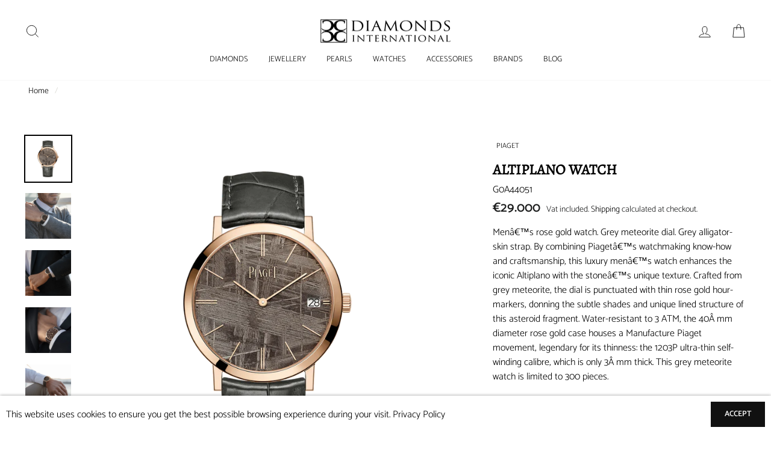

--- FILE ---
content_type: text/html; charset=utf-8
request_url: https://diamondsinternational.mt/products/watches-rose-gold-ultra-thin-date-watch-g0a44051
body_size: 46217
content:
<!doctype html>
<html class="no-js" lang="en">
<head>
  <meta charset="utf-8">
  <meta http-equiv="X-UA-Compatible" content="IE=edge,chrome=1">
  <meta name="viewport" content="width=device-width,initial-scale=1">
  <meta name="theme-color" content="#111111"> 
  
  	<link rel="canonical" href="https://diamondsinternational.mt/products/watches-rose-gold-ultra-thin-date-watch-g0a44051" />
  
  <meta name="format-detection" content="telephone=no">
  <link rel="preconnect" href="https://cdn.shopify.com">
  <link rel="preconnect" href="https://fonts.shopifycdn.com">
  <link rel="preconnect" href="https://v.shopify.com">
  <link rel="preconnect" href="https://cdn.shopifycloud.com">
<!--   <link rel="preconnect" href="https://fonts.shopifycdn.com"> -->
<!--   <link rel="preconnect" href="https://script.hotjar.com">
  <link rel="preconnect" href="https://ajax.googleapis.com">
  <link rel="preconnect" href="https://connect.facebook.net"> -->
<!--   <link rel="preconnect" href="https://monorail-edge.shopifysvc.com" /> -->
<!--   <link rel="dns-prefetch" href="https://cdn.shopify.com" /> -->
<!--   <link rel="dns-prefetch" href="https://productreviews.shopifycdn.com" /> -->
<!--   <link rel="dns-prefetch" href="https://monorail-edge.shopifysvc.com" /> -->
  
<link rel="preload" href="//cdn.shopify.com/s/files/1/0382/1797/3804/files/logo-DI_bb92358a-04fd-4406-a235-5a674d47b022_240x.png?v=1607075801" as="image">	
<link rel="preload" as="script" href="//diamondsinternational.mt/cdn/shop/t/2/assets/theme.js?v=34641458905271490711753410885" />
  <link rel="preload" as="script" href="//diamondsinternational.mt/cdn/shop/t/2/assets/vendor-scripts-v6.js" />
      <link rel="preload" href="//diamondsinternational.mt/cdn/shop/t/2/assets/theme.scss.css?v=143610872106854055331759328122" as="style" onload="this.rel='stylesheet'"><link rel="shortcut icon" href="//diamondsinternational.mt/cdn/shop/files/DI-LOGO-icon-WHT_32x32.jpg?v=1689944471" type="image/png" />
  <style>.page-container{content-visibility: auto};*,input,:before,:after{box-sizing:border-box}html,body{padding:0;margin:0}header,main,nav{display:block}input[type="search"]::-webkit-search-cancel-button,input[type="search"]::-webkit-search-decoration{-webkit-appearance:none}.grid{list-style:none;margin:0;padding:0;margin-left:-22px}.grid::after{content:'';display:table;clear:both}@media only screen and (max-width:768px){.grid{margin-left:-17px}}.grid__item{float:left;padding-left:22px;width:100%;min-height:1px}@media only screen and (max-width:768px){.grid__item{padding-left:17px}}.grid--center{text-align:center}.grid--center .grid__item{float:none;display:inline-block;vertical-align:top;text-align:left}@media only screen and (max-width:768px){.small--grid--flush{margin-left:-2px}.page-width .small--grid--flush{margin-left:-19px;margin-right:-17px}.small--grid--flush>.grid__item{padding-left:2px}}.one-half{width:50%}.hide{display:none!important}.text-left{text-align:left!important}.text-center{text-align:center!important}@media only screen and (max-width:768px){.small--one-half{width:50%}.grid--uniform .small--one-half:nth-of-type(2n+1){clear:both}}@media only screen and (max-width:768px){.small--hide{display:none!important}}.flex-grid{display:-ms-flexbox;display:flex;-ms-flex-wrap:wrap;flex-wrap:wrap;-ms-flex:1 1 100%;flex:1 1 100%;-ms-flex-pack:center;justify-content:center}.flex-grid--gutters{margin-top:-15px;margin-left:-15px}.visually-hidden{clip:rect(0 0 0 0);clip:rect(0,0,0,0);overflow:hidden;position:absolute;height:1px;width:1px}html{-ms-touch-action:manipulation;touch-action:manipulation}html,body{background-color:white;color:black}.page-width{max-width:1500px;margin:0 auto}.page-width{padding:0 17px}.page-content{padding-top:40px;padding-bottom:40px}.page-content--top{padding-bottom:0}.main-content{display:block;min-height:300px}body,input,button,select{font-size:13.6px;font-family:'Catamaran',serif;letter-spacing:0em;line-height:1.2;-webkit-font-smoothing:antialiased;-webkit-text-size-adjust:100%;text-rendering:optimizeSpeed}body{font-weight:300}p{margin:0 0 15px 0}b{font-weight:700}small{font-size:.85em}label:not(.variant__button-label){text-transform:uppercase;letter-spacing:.3em;font-size:.75em}label{display:block;margin-bottom:10px}h1,.h1,.h2,.h4,.h5{display:block;margin:0 0 7.5px}.h1 a,.h5 a{text-decoration:none;font-weight:inherit}h1,.h1,.h2{font-family:'Goudy Old Style',serif;font-weight:400;letter-spacing:0em;line-height:.8;text-transform:uppercase}h1,.h1{font-size:2.1875em}.h2{font-size:1.88125em}.h4{text-transform:uppercase;letter-spacing:.3em;font-size:.75em}.h5{text-transform:uppercase;letter-spacing:.3em;font-size:.75em;margin-bottom:10px}@media only screen and (max-width:768px){.h5{margin-bottom:5px}}ul{margin:0 0 15px 30px;padding:0;text-rendering:optimizeLegibility}ul ul{margin:4px 0 5px 20px}li{margin-bottom:.25em}.no-bullets{list-style:none outside;margin-left:0}a,.text-link{color:black;text-decoration:none;background:transparent}.text-link{display:inline;border:0 none;background:none;padding:0;margin:0}button{overflow:visible}.btn{line-height:1.42;text-decoration:none;text-align:center;white-space:normal;font-size:13px;font-weight:700;text-transform:uppercase;letter-spacing:.3em;display:inline-block;padding:11px 20px;margin:0;width:auto;min-width:90px;vertical-align:middle;border:1px solid transparent;-webkit-appearance:none;-moz-appearance:none;border-radius:0;color:white;background:#111}@media only screen and (max-width:768px){.btn{padding:9px 17px;font-size:11px}}.btn:not(.btn--secondary):not(.btn--tertiary):not(.btn--inverse):not(.btn--body):not(.btn--static){position:relative;overflow:hidden}.btn:not(.btn--secondary):not(.btn--tertiary):not(.btn--inverse):not(.btn--body):not(.btn--static):after{content:'';position:absolute;top:0;left:150%;width:200%;height:100%;transform:skewX(-20deg);background-image:linear-gradient(to right,transparent,rgba(255,255,255,.25),transparent)}.btn--tertiary{font-weight:400;text-transform:none;letter-spacing:initial;background-color:transparent;border:1px solid #d4d4cd;color:black;padding:8px 10px;white-space:nowrap}.btn--body{border:1px solid #d4d4cd;background-color:white;color:black}.btn--circle{padding:10px;border-radius:50%;min-width:0;line-height:1}.btn--circle .icon{width:20px;height:20px}.btn--circle:before,.btn--circle:after{content:none;background:none;width:auto}.btn--circle.btn--large .icon{width:30px;height:30px}.btn--circle.btn--large{padding:15px}.btn--small{padding:8px 14px;background-position:150% 45%;min-width:90px;font-size:12px}@media only screen and (max-width:768px){.btn--small{font-size:10px}}.btn--large{padding:15px 20px}.collapsible-trigger-btn{text-align:left;text-align:center;text-transform:uppercase;letter-spacing:.3em;font-size:.75em;display:block;width:100%;padding:17.14286px 0}@media only screen and (max-width:768px){.collapsible-trigger-btn{padding:15px 0}}img{border:0 none}svg:not(:root){overflow:hidden}img{max-width:100%}.lazyload{opacity:0}.video-wrapper{position:relative;overflow:hidden;max-width:100%;padding-bottom:56.25%;height:0;height:auto}.video-wrapper--modal{width:1000px}.grid__image-ratio{position:relative;background-repeat:no-repeat;background-size:contain;background-position:center center;background-color:rgba(0,0,0,0);opacity:0}.grid__image-ratio:before{content:'';display:block;height:0;width:100%}.grid__image-ratio--portrait:before{padding-bottom:150%}form{margin:0}@media only screen and (max-width:959px){input,select{font-size:16px!important}}button,input{-webkit-appearance:none;-moz-appearance:none}button{background:none;border:none;display:inline-block}input,select{border:1px solid #d4d4cd;max-width:100%;padding:8px 10px;border-radius:0}select{-webkit-appearance:none;-moz-appearance:none;appearance:none;background-position:right center;background-image:url(//cdn.shopify.com/s/files/1/0382/1797/3804/t/2/assets/ico-select.svg);background-repeat:no-repeat;background-position:right 10px center;background-color:transparent;background-size:11px;padding-right:28px;text-indent:.01px;text-overflow:'';color:inherit}option{color:#000;background-color:#fff}select::-ms-expand{display:none}.hidden-label{clip:rect(0 0 0 0);clip:rect(0,0,0,0);overflow:hidden;position:absolute;height:1px;width:1px}small{display:block}.icon{display:inline-block;width:20px;height:20px;vertical-align:middle;fill:currentColor}svg.icon:not(.icon--full-color) g,svg.icon:not(.icon--full-color) path{fill:inherit;stroke:inherit}.icon-bag g,.icon-bag path,.icon-search path,.icon-close path,.icon-chevron-down path,.icon-user path,.icon-hamburger path,.icon-filter path{fill:none!important;stroke-width:2px;stroke:currentColor!important;stroke-linecap:miter;stroke-linejoin:miter}.icon__fallback-text{clip:rect(0 0 0 0);clip:rect(0,0,0,0);overflow:hidden;position:absolute;height:1px;width:1px}.drawer{display:none;position:fixed;overflow:hidden;-webkit-overflow-scrolling:touch;top:0;bottom:0;max-width:95%;z-index:30;color:#111;background-color:white;box-shadow:0 0 150px rgba(0,0,0,.1)}@media screen and (max-height:400px){.drawer{overflow:scroll}.drawer .drawer__contents{height:auto}}.drawer a:not(.btn){color:#111}.drawer--left{width:300px;left:-300px}.drawer--right{width:300px;right:-300px}.drawer__header,.drawer__fixed-header,.drawer__scrollable{padding-left:15px;padding-right:15px}.drawer__header{display:table;height:70px;width:100%;padding:11.53846px 0;margin-bottom:0;border-bottom:1px solid #e8e8e1}.drawer__fixed-header{height:70px;overflow:visible}.drawer__title,.drawer__close{display:table-cell;vertical-align:middle}.drawer__title{width:100%}@media only screen and (max-width:768px){.drawer__title{padding-left:15px}}.drawer__close{width:1%;text-align:center}.drawer__close-button{position:relative;height:100%;padding:0 15px;color:inherit}.drawer__close-button .icon{height:28px;width:28px}.drawer__contents{height:100%;display:-ms-flexbox;display:flex;-ms-flex-direction:column;flex-direction:column}.drawer__inner,.drawer__scrollable{-ms-flex:1 1 auto;flex:1 1 auto;display:-ms-flexbox;display:flex;-ms-flex-direction:column;flex-direction:column;overflow-y:hidden}.drawer__scrollable{padding-top:15px;overflow:hidden;overflow-y:auto;-webkit-overflow-scrolling:touch}.appear-animation{opacity:0;transform:translateY(60px)}.footer__title{color:black}@media only screen and (max-width:768px){.footer__title{text-align:center}}.footer__newsletter-btn-label{display:none;font-size:13.6px}.header-layout{display:-ms-flexbox;display:flex;-ms-flex-pack:justify;justify-content:space-between}.header-layout--center{-ms-flex-align:center;align-items:center}.header-item{display:-ms-flexbox;display:flex;-ms-flex-align:center;align-items:center;-ms-flex:1 1 auto;flex:1 1 auto}.header-item--logo{-ms-flex:0 0 auto;flex:0 0 auto}.header-item--icons{-ms-flex-pack:end;justify-content:flex-end;-ms-flex:0 1 auto;flex:0 1 auto}.header-layout[data-logo-align="center"] .header-item--navigation,.header-layout[data-logo-align="center"] .header-item--icons{-ms-flex:1 1 130px;flex:1 1 130px}.header-item--left .site-nav{margin-left:-12px}@media only screen and (max-width:768px){.header-item--left .site-nav{margin-left:-7.5px}}.header-item--icons .site-nav{margin-right:-12px}@media only screen and (max-width:768px){.header-item--icons .site-nav{margin-right:-7.5px}}.site-header{position:relative;padding:7px 0;background:white}.site-header__logo{position:relative;margin:10px 0;display:block;font-size:30px;z-index:6}.header-layout[data-logo-align="center"] .site-header__logo{margin-left:auto;margin-right:auto;text-align:center}.site-header__logo a{max-width:100%}.site-header__logo a{text-decoration:none}.site-header__logo img{display:block}.header-layout[data-logo-align="center"] .site-header__logo img{margin-left:auto;margin-right:auto}.site-header__logo-link{display:-ms-flexbox;display:flex;-ms-flex-align:center;align-items:center;color:black}@media only screen and (max-width:768px){.site-header__logo-link{margin:0 auto}}.header-sticky-wrapper{position:relative}.site-header__search-container{display:none;position:absolute;left:0;right:0;bottom:200%;height:100%;z-index:28;overflow:hidden}.site-header__search{position:absolute;top:0;left:0;bottom:0;right:0;z-index:28;display:-ms-flexbox;display:flex;transform:translate3d(0,-110%,0);background-color:white;color:black}.site-header__search .page-width{-ms-flex:1 1 100%;flex:1 1 100%;display:-ms-flexbox;display:flex;-ms-flex-align:stretch;align-items:stretch}@media only screen and (max-width:768px){.site-header__search .page-width{padding:0}}.site-header__search .icon{width:30px;height:30px}.site-header__search-form{-ms-flex:1 1 auto;flex:1 1 auto;display:-ms-flexbox;display:flex}.site-header__search-input{border:0;width:100px;-ms-flex:1 1 auto;flex:1 1 auto}.site-header__search-btn{padding:0 15px}.predictive-results{position:absolute;top:100%;left:0;right:0;background-color:white;color:black;max-height:70vh;max-height:calc(90vh - 100%);overflow:auto;box-shadow:0 10px 20px rgba(0,0,0,.09)}.predictive-results__footer{padding:0 0 30px}.section-header{margin-bottom:30px;text-align:center}.section-header--flush{margin-bottom:0}.section-header__title{margin-bottom:0}.site-nav{margin:0}.text-center .site-navigation{margin:0 auto}.site-nav__icons{white-space:nowrap}.site-nav__item{position:relative;display:inline-block;margin:0}.site-nav__link{display:inline-block;vertical-align:middle;text-decoration:none;padding:7.5px 15px;white-space:nowrap;color:black}.site-nav--has-dropdown>.site-nav__link{position:relative;z-index:6}@media only screen and (max-width:959px){.site-nav__link{padding:7.5px}.header-layout--center .site-nav__link{padding-left:2px;padding-right:2px}}.site-nav__link--underline{position:relative}.site-nav__link--underline:after{content:'';display:block;position:absolute;bottom:0;left:0;right:100%;margin:0 15px;border-bottom:2px solid black}.site-nav--has-dropdown .site-nav__link--underline:after{border-bottom-color:black}.site-nav--has-dropdown{z-index:6}.site-nav__link--icon{padding-left:12px;padding-right:12px}@media only screen and (max-width:768px){.site-nav__link--icon{padding-left:7.5px;padding-right:7.5px}.site-nav__link--icon+.site-nav__link--icon{margin-left:-4px}}.site-nav__link--icon .icon{width:30px;height:30px}.site-nav__dropdown{position:absolute;left:0;margin:0;z-index:5;display:block;visibility:hidden;background-color:white;min-width:100%;padding:10px 0 5px;box-shadow:0 10px 20px rgba(0,0,0,.09);transform:translate3d(0,-12px,0)}.site-nav__dropdown a{background-color:white}.mobile-nav{margin:-15px -15px 0 -15px}.mobile-nav li{margin-bottom:0;list-style:none}.mobile-nav__item{position:relative;display:block}.mobile-nav>.mobile-nav__item{background-color:white}.mobile-nav__item:after{content:'';position:absolute;bottom:0;left:0;right:0;border-bottom:1px solid #e8e8e1}.mobile-nav__link,.mobile-nav__faux-link{display:block}.mobile-nav__link--top-level{font-size:1.4em}.mobile-nav__link,.mobile-nav__faux-link,.mobile-nav__toggle button{color:#111;padding:15px;text-decoration:none}.mobile-nav__child-item{display:-ms-flexbox;display:flex}.mobile-nav__child-item .collapsible-trigger__icon{padding:0;margin-right:15px}.mobile-nav__item--secondary a{padding-top:10px;padding-bottom:5px}.mobile-nav__item--secondary:after{display:none}.mobile-nav__item:not(.mobile-nav__item--secondary)+.mobile-nav__item--secondary{margin-top:10px}.mobile-nav__has-sublist,.mobile-nav__link--button{display:-ms-flexbox;display:flex}.mobile-nav__has-sublist>*,.mobile-nav__link--button>*{-ms-flex:1 1 auto;flex:1 1 auto;word-break:break-word}.mobile-nav__link--button{width:100%;text-align:left;padding:0}.mobile-nav__toggle{-ms-flex:0 1 auto;flex:0 1 auto}.mobile-nav__toggle .icon{width:16px;height:16px}.mobile-nav__toggle button{height:60%;padding:0 30px;margin:20% 0}.mobile-nav__toggle button{border-left:1px solid #e8e8e1}.mobile-nav__sublist{margin:0}.mobile-nav__sublist .mobile-nav__item:after{top:0;bottom:auto;border-bottom:none}.mobile-nav__sublist .mobile-nav__item:last-child{padding-bottom:15px}.mobile-nav__sublist .mobile-nav__link,.mobile-nav__sublist .mobile-nav__faux-link{font-weight:400;padding:7.5px 25px 7.5px 15px}.mobile-nav__grandchildlist{margin:0}.mobile-nav__grandchildlist:before{content:'';display:block;position:absolute;width:1px;background:#000;left:17px;top:10px;bottom:10px}.mobile-nav__grandchildlist .mobile-nav__item:last-child{padding-bottom:0}.mobile-nav__grandchildlist .mobile-nav__link{padding-left:35px}.mobile-nav__social{list-style:none outside;display:-ms-flexbox;display:flex;-ms-flex-wrap:wrap;flex-wrap:wrap;-ms-flex-pack:stretch;justify-content:stretch;margin:15px 0 20px 0}.mobile-nav__social a{display:block;padding:8px 30px}.mobile-nav__social a .icon{position:relative;top:-1px}.mobile-nav__social-item{-ms-flex:0 1 33.33%;flex:0 1 33.33%;text-align:center;border:1px solid #e8e8e1;margin:0 0 -1px}.mobile-nav__social-item:nth-child(3n-1){margin-right:-1px;margin-left:-1px}.cart-link{position:relative;display:block}.cart-link__bubble{display:none}.breadcrumb{text-align:center;font-size:13.6px;margin:-25px 0 10px}@media only screen and (max-width:768px){.breadcrumb{margin-bottom:15px 0}}.breadcrumb .divider{color:#d4d4cd}.megamenu{padding:39px 0;line-height:1.8;transform:none;opacity:0}.site-nav--is-megamenu.site-nav__item{position:static}.text-center .megamenu .grid{text-align:center}.text-center .megamenu .grid .grid__item{float:none;display:inline-block;vertical-align:top;text-align:left}.modal{display:none;bottom:0;left:0;opacity:1;overflow:hidden;position:fixed;right:0;top:0;z-index:25;color:white;-ms-flex-align:center;align-items:center;-ms-flex-pack:center;justify-content:center}.modal__inner{transform-style:preserve-3d;-ms-flex:0 1 auto;flex:0 1 auto;margin:15px;max-width:100%;display:-ms-flexbox;display:flex;-ms-flex-align:center;align-items:center}.modal__centered{position:relative;-ms-flex:0 1 auto;flex:0 1 auto;min-width:1px;max-width:100%}.modal__close{border:0;padding:15px;position:fixed;top:0;right:0;color:white}.modal__close .icon{width:28px;height:28px}.modal .page-width{padding:0}.collapsible-trigger{color:inherit;position:relative}.collapsible-trigger__icon{display:block;position:absolute;right:0;top:50%;width:10px;height:10px;transform:translateY(-50%)}.mobile-nav__has-sublist .collapsible-trigger__icon{right:25px}.collapsible-trigger__icon .icon{display:block;width:10px;height:10px}.collapsible-trigger__icon--circle{border:1px solid #d4d4cd;width:28px;height:28px;border-radius:28px;text-align:center}.collapsible-trigger__icon--circle .icon{position:absolute;top:50%;left:50%;transform:translate(-50%,-50%)}.collapsible-trigger.is-open .collapsible-trigger__icon>.icon-chevron-down{transform:scaleY(-1)}.collapsible-trigger.is-open .collapsible-trigger__icon--circle>.icon-chevron-down{transform:translate(-50%,-50%) scaleY(-1)}.collapsible-content.is-open{visibility:visible;opacity:1}.collapsible-content--all{visibility:hidden;overflow:hidden;-webkit-backface-visibility:hidden;backface-visibility:hidden;opacity:0;height:0}.collapsible-content--all .collapsible-content__inner{transform:translateY(40px)}.is-open .collapsible-content__inner{transform:translateY(0)}.collapsible-content--sidebar{visibility:hidden;overflow:hidden;-webkit-backface-visibility:hidden;backface-visibility:hidden;opacity:0;height:0}.pswp{display:none;position:absolute;width:100%;height:100%;left:0;top:0;overflow:hidden;-ms-touch-action:none;touch-action:none;z-index:1500;-webkit-text-size-adjust:100%;-webkit-backface-visibility:hidden;outline:none}.pswp__bg{position:absolute;left:0;top:0;width:100%;height:100%;background:white;opacity:0;transform:translateZ(0);-webkit-backface-visibility:hidden;will-change:opacity}.pswp__scroll-wrap{position:absolute;left:0;top:0;width:100%;height:100%;overflow:hidden}.pswp__container{-ms-touch-action:none;touch-action:none;position:absolute;left:0;right:0;top:0;bottom:0}.pswp__container{-webkit-touch-callout:none}.pswp__bg{will-change:opacity}.pswp__container{-webkit-backface-visibility:hidden}.pswp__item{position:absolute;left:0;right:0;top:0;bottom:0;overflow:hidden}.pswp__button{position:relative}.pswp__button:after{content:'';display:block;position:absolute;top:0;left:0;right:0;bottom:0}.pswp__button--arrow--left .icon,.pswp__button--arrow--right .icon{width:13px;height:13px;margin:8px}.pswp__ui{position:absolute;display:-ms-flexbox;display:flex;-ms-flex-pack:center;justify-content:center;-ms-flex-align:center;align-items:center;bottom:30px;left:0;right:0;transform:translateY(0)}.pswp__ui .btn{margin:15px}.pswp__ui--hidden{transform:translateY(150%)}.slick-prev{left:25px}@media only screen and (max-width:768px){.slick-prev{left:12px}}.slick-next{right:25px}@media only screen and (max-width:768px){.slick-next{right:12px}}::-webkit-input-placeholder{color:inherit;opacity:.5}:-moz-placeholder{color:inherit;opacity:.5}:-ms-input-placeholder{color:inherit;opacity:.5}::-ms-input-placeholder{color:inherit;opacity:1}input,select{background-color:inherit;color:inherit}.collection-content{padding-top:22.5px}.collection-filter{display:-ms-flexbox;display:flex;-ms-flex-align:center;align-items:center;-ms-flex-pack:end;justify-content:flex-end}@media only screen and (max-width:768px){.collection-filter{-ms-flex-wrap:wrap;flex-wrap:wrap;position:-webkit-sticky;position:sticky;top:17px;z-index:5}}.collection-filter select,.collection-filter .btn{height:44px;font-size:16px}.collection-filter select{display:block;width:100%}.collection-filter .btn{padding:0 20px}@media only screen and (max-width:768px){.collection-filter .btn{width:100%;text-align:left}}.collection-filter .btn .icon{position:relative;top:-2px;margin-right:10px}.collection-filter__item{-ms-flex:1 1 auto;flex:1 1 auto;margin-bottom:15px}.collection-filter .btn:not(.btn--tertiary-active),.collection-filter__sort-container{background:white}.collection-filter__item--drawer{-ms-flex:0 1 50%;flex:0 1 50%;padding-right:7.5px}.collection-filter__item--count{-ms-flex:1 1 170%;flex:1 1 170%;text-align:center}.collection-filter__item--sort{-ms-flex:0 1 50%;flex:0 1 50%;padding-left:7.5px}@media only screen and (max-width:768px){.collection-filter__item--count{-ms-flex-order:3;order:3;-ms-flex:1 1 100%;flex:1 1 100%}}.collection-sidebar{padding-right:10px;margin-bottom:20px}.collection-sidebar__group{border-top:1px solid #e8e8e1;padding-top:5px;margin-top:5px;margin-bottom:5px}.collection-sidebar__group:first-child{margin-top:0}.drawer .collection-sidebar__group:first-child{border-top:0}.collection-sidebar__group .tag-list{margin-bottom:0}.collection-sidebar div:first-of-type .collection-sidebar__group{border-top:0;padding-top:0}.site-header__logo a{color:black}.site-header{box-shadow:0 0 1px rgba(0,0,0,.2)}.site-nav__dropdown-link{display:block;padding:8px 15px;white-space:nowrap}.megamenu .site-nav__dropdown-link{padding:4px 0;white-space:normal}.tag-list__header{text-align:left}.tag-list a{display:block;line-height:2}.tag-list--active-tags:empty{display:none}.tag-list--checkboxes{padding-bottom:6px}.tag-list--checkboxes a{position:relative;padding-left:25px;font-size:14px}.tag-list--checkboxes a:before{content:'';position:absolute;left:0;top:50%;transform:translateY(-50%)}.tag-list--checkboxes a:before{border:1px solid #d4d4cd;height:16px;width:16px}.grid-product{margin-bottom:15px}.grid-product__content{position:relative;text-align:left}.grid-product__title{text-transform:uppercase;font-size:14px;letter-spacing:.2em}@media only screen and (max-width:768px){.grid-product__title{font-size:13px}}.grid-product__link{display:block}.grid-product__image-mask{position:relative;overflow:hidden}.grid-product__meta{text-align:center;position:relative;padding:10px 0 6px 0;line-height:1.1}@media only screen and (max-width:768px){.small--grid--flush .grid-product__meta{padding-left:10px;padding-right:10px}}.grid-product__vendor{text-transform:uppercase;letter-spacing:.3em;font-size:.75em;margin-top:5px;opacity:.65}.grid-product__price{font-size:13.6px;color:#1c1d1d;margin-top:5px}*{letter-spacing:0!important}p{line-height:1.5}@media only screen and (max-width:959px){p{padding:0 5px}}.megamenu .h5 a{font-weight:700}.slick-prev{left:0}.slick-next{right:0}.footer__title{font-weight:700}.collapsible-trigger-btn{padding:5px 0;letter-spacing:0}.grid-product__title{letter-spacing:0}.tag-list--checkboxes a:before{display:none}.tag-list--checkboxes a{padding-left:7px!important}.collection-filter select{border-top:0;border-right:0;border-left:0;border-bottom:1px solid rgba(0,0,0,.5);padding-left:0;padding-right:0;background-position:right 0 center}.collection-sidebar{margin-top:10px}@media only screen and (max-width:959px){.collection-filter .btn{width:100%}}@-ms-viewport{width:device-width} .image-wrap img:not([role="presentation"]), .image-wrap svg, .image-wrap .animate-me{ opacity: 1 !important}</style>

<title>Altiplano Watch
&ndash; Diamonds International Malta
</title><meta name="description" content="Menâ€™s rose gold watch. Grey meteorite dial. Grey alligator-skin strap. By combining Piagetâ€™s watchmaking know-how and craftsmanship, this luxury menâ€™s watch enhances the iconic Altiplano with the stoneâ€™s unique texture. Crafted from grey meteorite, the dial is punctuated with thin rose gold hour-markers, donnin"><meta property="og:site_name" content="Diamonds International Malta">
  <meta property="og:url" content="https://diamondsinternational.mt/products/watches-rose-gold-ultra-thin-date-watch-g0a44051">
  <meta property="og:title" content="Altiplano Watch">
  <meta property="og:type" content="product">
  <meta property="og:description" content="Menâ€™s rose gold watch. Grey meteorite dial. Grey alligator-skin strap. By combining Piagetâ€™s watchmaking know-how and craftsmanship, this luxury menâ€™s watch enhances the iconic Altiplano with the stoneâ€™s unique texture. Crafted from grey meteorite, the dial is punctuated with thin rose gold hour-markers, donnin"><meta property="og:image" content="http://diamondsinternational.mt/cdn/shop/files/992235e0f10b351a10c95aeae18546d34a4a8803_1200x1200.png?v=1750958762"><meta property="og:image" content="http://diamondsinternational.mt/cdn/shop/files/d410f76d8b8a84df91c9b5d5b932ccc1c62b3499_1200x1200.jpg?v=1750958761"><meta property="og:image" content="http://diamondsinternational.mt/cdn/shop/files/466aa8236b9f826cc9753a4802090afcd87abe4f_1200x1200.jpg?v=1750958761">
  <meta property="og:image:secure_url" content="https://diamondsinternational.mt/cdn/shop/files/992235e0f10b351a10c95aeae18546d34a4a8803_1200x1200.png?v=1750958762"><meta property="og:image:secure_url" content="https://diamondsinternational.mt/cdn/shop/files/d410f76d8b8a84df91c9b5d5b932ccc1c62b3499_1200x1200.jpg?v=1750958761"><meta property="og:image:secure_url" content="https://diamondsinternational.mt/cdn/shop/files/466aa8236b9f826cc9753a4802090afcd87abe4f_1200x1200.jpg?v=1750958761">
  <meta name="twitter:site" content="@">
  <meta name="twitter:card" content="summary_large_image">
  <meta name="twitter:title" content="Altiplano Watch">
  <meta name="twitter:description" content="Menâ€™s rose gold watch. Grey meteorite dial. Grey alligator-skin strap. By combining Piagetâ€™s watchmaking know-how and craftsmanship, this luxury menâ€™s watch enhances the iconic Altiplano with the stoneâ€™s unique texture. Crafted from grey meteorite, the dial is punctuated with thin rose gold hour-markers, donnin">


  <style data-shopify>@font-face {
  font-family: Alegreya;
  font-weight: 400;
  font-style: normal;
  font-display: swap;
  src: url("//diamondsinternational.mt/cdn/fonts/alegreya/alegreya_n4.9d59d35c9865f13cc7223c9847768350c0c7301a.woff2") format("woff2"),
       url("//diamondsinternational.mt/cdn/fonts/alegreya/alegreya_n4.a883043573688913d15d350b7a40349399b2ef99.woff") format("woff");
}

  @font-face {
  font-family: Catamaran;
  font-weight: 300;
  font-style: normal;
  font-display: swap;
  src: url("//diamondsinternational.mt/cdn/fonts/catamaran/catamaran_n3.b8d9cc282439d4556ffb7e99c4adda41f11d0429.woff2") format("woff2"),
       url("//diamondsinternational.mt/cdn/fonts/catamaran/catamaran_n3.933dc16cfa0f917f8ff657b40571aba88d303662.woff") format("woff");
}


  @font-face {
  font-family: Catamaran;
  font-weight: 600;
  font-style: normal;
  font-display: swap;
  src: url("//diamondsinternational.mt/cdn/fonts/catamaran/catamaran_n6.bdda57c9945578c369f45060b24055bf0da96177.woff2") format("woff2"),
       url("//diamondsinternational.mt/cdn/fonts/catamaran/catamaran_n6.2b199b32c7eea81327d1d09343cfcc3e69495c42.woff") format("woff");
}

  
  
</style>

  <link href="//diamondsinternational.mt/cdn/shop/t/2/assets/theme.scss.css?v=143610872106854055331759328122" rel="stylesheet" type="text/css" media="all" />

  <style data-shopify>
    .collection-item__title {
      font-size: 14.4px;
    }

    @media screen and (min-width: 769px) {
      .collection-item__title {
        font-size: 18px;
      }
    }
  </style>

  <script>
    document.documentElement.className = document.documentElement.className.replace('no-js', 'js');

    window.theme = window.theme || {};
    theme.strings = {
      addToCart: "Add to cart",
      soldOut: "Ask us for information",
      unavailable: "Unavailable",
      stockLabel: "Only [count] items in stock!",
      willNotShipUntil: "Will not ship until [date]",
      willBeInStockAfter: "Will be in stock after [date]",
      waitingForStock: "Inventory on the way",
      savePrice: "Save [saved_amount]",
      cartEmpty: "Your cart is currently empty.",
      cartTermsConfirmation: "You must agree with the terms and conditions of sales to check out"
    };
    theme.settings = {
      dynamicVariantsEnable: true,
      dynamicVariantType: "dropdown",
      cartType: "drawer",
      moneyFormat: "€{{amount_no_decimals}}",
      saveType: "dollar",
      recentlyViewedEnabled: false,
      predictiveSearch: true,
      predictiveSearchType: "product,article,page",
      inventoryThreshold: 0,
      quickView: false,
      themeName: 'Impulse',
      themeVersion: "3.0.3"
    };
  </script>

    
  <script>window.performance && window.performance.mark && window.performance.mark('shopify.content_for_header.start');</script><meta name="google-site-verification" content="OGJol5MwYSJsDwHkgSX8o3orFS3LYdOqx7yhLqmp4_Y">
<meta name="facebook-domain-verification" content="tkm2y9eku0tm2egj6s8qkg9b64rj4a">
<meta name="facebook-domain-verification" content="6nycwzcgy7sm4zwrmvgwgx6atnrizg">
<meta id="shopify-digital-wallet" name="shopify-digital-wallet" content="/38217973804/digital_wallets/dialog">
<meta name="shopify-checkout-api-token" content="277ef5376966814a2ea54a844cebe678">
<link rel="alternate" type="application/json+oembed" href="https://diamondsinternational.mt/products/watches-rose-gold-ultra-thin-date-watch-g0a44051.oembed">
<script async="async" src="/checkouts/internal/preloads.js?locale=en-MT"></script>
<link rel="preconnect" href="https://shop.app" crossorigin="anonymous">
<script async="async" src="https://shop.app/checkouts/internal/preloads.js?locale=en-MT&shop_id=38217973804" crossorigin="anonymous"></script>
<script id="apple-pay-shop-capabilities" type="application/json">{"shopId":38217973804,"countryCode":"MT","currencyCode":"EUR","merchantCapabilities":["supports3DS"],"merchantId":"gid:\/\/shopify\/Shop\/38217973804","merchantName":"Diamonds International Malta","requiredBillingContactFields":["postalAddress","email","phone"],"requiredShippingContactFields":["postalAddress","email","phone"],"shippingType":"shipping","supportedNetworks":["visa","masterCard","amex"],"total":{"type":"pending","label":"Diamonds International Malta","amount":"1.00"},"shopifyPaymentsEnabled":true,"supportsSubscriptions":true}</script>
<script id="shopify-features" type="application/json">{"accessToken":"277ef5376966814a2ea54a844cebe678","betas":["rich-media-storefront-analytics"],"domain":"diamondsinternational.mt","predictiveSearch":true,"shopId":38217973804,"locale":"en"}</script>
<script>var Shopify = Shopify || {};
Shopify.shop = "diamonds-international-production.myshopify.com";
Shopify.locale = "en";
Shopify.currency = {"active":"EUR","rate":"1.0"};
Shopify.country = "MT";
Shopify.theme = {"name":"Impulse - modified","id":96166576172,"schema_name":"Impulse","schema_version":"3.0.3","theme_store_id":857,"role":"main"};
Shopify.theme.handle = "null";
Shopify.theme.style = {"id":null,"handle":null};
Shopify.cdnHost = "diamondsinternational.mt/cdn";
Shopify.routes = Shopify.routes || {};
Shopify.routes.root = "/";</script>
<script type="module">!function(o){(o.Shopify=o.Shopify||{}).modules=!0}(window);</script>
<script>!function(o){function n(){var o=[];function n(){o.push(Array.prototype.slice.apply(arguments))}return n.q=o,n}var t=o.Shopify=o.Shopify||{};t.loadFeatures=n(),t.autoloadFeatures=n()}(window);</script>
<script>
  window.ShopifyPay = window.ShopifyPay || {};
  window.ShopifyPay.apiHost = "shop.app\/pay";
  window.ShopifyPay.redirectState = null;
</script>
<script id="shop-js-analytics" type="application/json">{"pageType":"product"}</script>
<script defer="defer" async type="module" src="//diamondsinternational.mt/cdn/shopifycloud/shop-js/modules/v2/client.init-shop-cart-sync_BT-GjEfc.en.esm.js"></script>
<script defer="defer" async type="module" src="//diamondsinternational.mt/cdn/shopifycloud/shop-js/modules/v2/chunk.common_D58fp_Oc.esm.js"></script>
<script defer="defer" async type="module" src="//diamondsinternational.mt/cdn/shopifycloud/shop-js/modules/v2/chunk.modal_xMitdFEc.esm.js"></script>
<script type="module">
  await import("//diamondsinternational.mt/cdn/shopifycloud/shop-js/modules/v2/client.init-shop-cart-sync_BT-GjEfc.en.esm.js");
await import("//diamondsinternational.mt/cdn/shopifycloud/shop-js/modules/v2/chunk.common_D58fp_Oc.esm.js");
await import("//diamondsinternational.mt/cdn/shopifycloud/shop-js/modules/v2/chunk.modal_xMitdFEc.esm.js");

  window.Shopify.SignInWithShop?.initShopCartSync?.({"fedCMEnabled":true,"windoidEnabled":true});

</script>
<script>
  window.Shopify = window.Shopify || {};
  if (!window.Shopify.featureAssets) window.Shopify.featureAssets = {};
  window.Shopify.featureAssets['shop-js'] = {"shop-cart-sync":["modules/v2/client.shop-cart-sync_DZOKe7Ll.en.esm.js","modules/v2/chunk.common_D58fp_Oc.esm.js","modules/v2/chunk.modal_xMitdFEc.esm.js"],"init-fed-cm":["modules/v2/client.init-fed-cm_B6oLuCjv.en.esm.js","modules/v2/chunk.common_D58fp_Oc.esm.js","modules/v2/chunk.modal_xMitdFEc.esm.js"],"shop-cash-offers":["modules/v2/client.shop-cash-offers_D2sdYoxE.en.esm.js","modules/v2/chunk.common_D58fp_Oc.esm.js","modules/v2/chunk.modal_xMitdFEc.esm.js"],"shop-login-button":["modules/v2/client.shop-login-button_QeVjl5Y3.en.esm.js","modules/v2/chunk.common_D58fp_Oc.esm.js","modules/v2/chunk.modal_xMitdFEc.esm.js"],"pay-button":["modules/v2/client.pay-button_DXTOsIq6.en.esm.js","modules/v2/chunk.common_D58fp_Oc.esm.js","modules/v2/chunk.modal_xMitdFEc.esm.js"],"shop-button":["modules/v2/client.shop-button_DQZHx9pm.en.esm.js","modules/v2/chunk.common_D58fp_Oc.esm.js","modules/v2/chunk.modal_xMitdFEc.esm.js"],"avatar":["modules/v2/client.avatar_BTnouDA3.en.esm.js"],"init-windoid":["modules/v2/client.init-windoid_CR1B-cfM.en.esm.js","modules/v2/chunk.common_D58fp_Oc.esm.js","modules/v2/chunk.modal_xMitdFEc.esm.js"],"init-shop-for-new-customer-accounts":["modules/v2/client.init-shop-for-new-customer-accounts_C_vY_xzh.en.esm.js","modules/v2/client.shop-login-button_QeVjl5Y3.en.esm.js","modules/v2/chunk.common_D58fp_Oc.esm.js","modules/v2/chunk.modal_xMitdFEc.esm.js"],"init-shop-email-lookup-coordinator":["modules/v2/client.init-shop-email-lookup-coordinator_BI7n9ZSv.en.esm.js","modules/v2/chunk.common_D58fp_Oc.esm.js","modules/v2/chunk.modal_xMitdFEc.esm.js"],"init-shop-cart-sync":["modules/v2/client.init-shop-cart-sync_BT-GjEfc.en.esm.js","modules/v2/chunk.common_D58fp_Oc.esm.js","modules/v2/chunk.modal_xMitdFEc.esm.js"],"shop-toast-manager":["modules/v2/client.shop-toast-manager_DiYdP3xc.en.esm.js","modules/v2/chunk.common_D58fp_Oc.esm.js","modules/v2/chunk.modal_xMitdFEc.esm.js"],"init-customer-accounts":["modules/v2/client.init-customer-accounts_D9ZNqS-Q.en.esm.js","modules/v2/client.shop-login-button_QeVjl5Y3.en.esm.js","modules/v2/chunk.common_D58fp_Oc.esm.js","modules/v2/chunk.modal_xMitdFEc.esm.js"],"init-customer-accounts-sign-up":["modules/v2/client.init-customer-accounts-sign-up_iGw4briv.en.esm.js","modules/v2/client.shop-login-button_QeVjl5Y3.en.esm.js","modules/v2/chunk.common_D58fp_Oc.esm.js","modules/v2/chunk.modal_xMitdFEc.esm.js"],"shop-follow-button":["modules/v2/client.shop-follow-button_CqMgW2wH.en.esm.js","modules/v2/chunk.common_D58fp_Oc.esm.js","modules/v2/chunk.modal_xMitdFEc.esm.js"],"checkout-modal":["modules/v2/client.checkout-modal_xHeaAweL.en.esm.js","modules/v2/chunk.common_D58fp_Oc.esm.js","modules/v2/chunk.modal_xMitdFEc.esm.js"],"shop-login":["modules/v2/client.shop-login_D91U-Q7h.en.esm.js","modules/v2/chunk.common_D58fp_Oc.esm.js","modules/v2/chunk.modal_xMitdFEc.esm.js"],"lead-capture":["modules/v2/client.lead-capture_BJmE1dJe.en.esm.js","modules/v2/chunk.common_D58fp_Oc.esm.js","modules/v2/chunk.modal_xMitdFEc.esm.js"],"payment-terms":["modules/v2/client.payment-terms_Ci9AEqFq.en.esm.js","modules/v2/chunk.common_D58fp_Oc.esm.js","modules/v2/chunk.modal_xMitdFEc.esm.js"]};
</script>
<script>(function() {
  var isLoaded = false;
  function asyncLoad() {
    if (isLoaded) return;
    isLoaded = true;
    var urls = ["https:\/\/api.omegatheme.com\/facebook-chat\/facebook-chat.js?v=1619774451\u0026shop=diamonds-international-production.myshopify.com","https:\/\/chimpstatic.com\/mcjs-connected\/js\/users\/fecdd27cc322930a4158277fe\/de69eaa146f7d1239118b8203.js?shop=diamonds-international-production.myshopify.com"];
    for (var i = 0; i < urls.length; i++) {
      var s = document.createElement('script');
      s.type = 'text/javascript';
      s.async = true;
      s.src = urls[i];
      var x = document.getElementsByTagName('script')[0];
      x.parentNode.insertBefore(s, x);
    }
  };
  if(window.attachEvent) {
    window.attachEvent('onload', asyncLoad);
  } else {
    window.addEventListener('load', asyncLoad, false);
  }
})();</script>
<script id="__st">var __st={"a":38217973804,"offset":3600,"reqid":"0b3dcb3b-7000-4b1d-a3b9-63dd237ea7ed-1769451606","pageurl":"diamondsinternational.mt\/products\/watches-rose-gold-ultra-thin-date-watch-g0a44051","u":"9c07d8795adc","p":"product","rtyp":"product","rid":15468746408285};</script>
<script>window.ShopifyPaypalV4VisibilityTracking = true;</script>
<script id="captcha-bootstrap">!function(){'use strict';const t='contact',e='account',n='new_comment',o=[[t,t],['blogs',n],['comments',n],[t,'customer']],c=[[e,'customer_login'],[e,'guest_login'],[e,'recover_customer_password'],[e,'create_customer']],r=t=>t.map((([t,e])=>`form[action*='/${t}']:not([data-nocaptcha='true']) input[name='form_type'][value='${e}']`)).join(','),a=t=>()=>t?[...document.querySelectorAll(t)].map((t=>t.form)):[];function s(){const t=[...o],e=r(t);return a(e)}const i='password',u='form_key',d=['recaptcha-v3-token','g-recaptcha-response','h-captcha-response',i],f=()=>{try{return window.sessionStorage}catch{return}},m='__shopify_v',_=t=>t.elements[u];function p(t,e,n=!1){try{const o=window.sessionStorage,c=JSON.parse(o.getItem(e)),{data:r}=function(t){const{data:e,action:n}=t;return t[m]||n?{data:e,action:n}:{data:t,action:n}}(c);for(const[e,n]of Object.entries(r))t.elements[e]&&(t.elements[e].value=n);n&&o.removeItem(e)}catch(o){console.error('form repopulation failed',{error:o})}}const l='form_type',E='cptcha';function T(t){t.dataset[E]=!0}const w=window,h=w.document,L='Shopify',v='ce_forms',y='captcha';let A=!1;((t,e)=>{const n=(g='f06e6c50-85a8-45c8-87d0-21a2b65856fe',I='https://cdn.shopify.com/shopifycloud/storefront-forms-hcaptcha/ce_storefront_forms_captcha_hcaptcha.v1.5.2.iife.js',D={infoText:'Protected by hCaptcha',privacyText:'Privacy',termsText:'Terms'},(t,e,n)=>{const o=w[L][v],c=o.bindForm;if(c)return c(t,g,e,D).then(n);var r;o.q.push([[t,g,e,D],n]),r=I,A||(h.body.append(Object.assign(h.createElement('script'),{id:'captcha-provider',async:!0,src:r})),A=!0)});var g,I,D;w[L]=w[L]||{},w[L][v]=w[L][v]||{},w[L][v].q=[],w[L][y]=w[L][y]||{},w[L][y].protect=function(t,e){n(t,void 0,e),T(t)},Object.freeze(w[L][y]),function(t,e,n,w,h,L){const[v,y,A,g]=function(t,e,n){const i=e?o:[],u=t?c:[],d=[...i,...u],f=r(d),m=r(i),_=r(d.filter((([t,e])=>n.includes(e))));return[a(f),a(m),a(_),s()]}(w,h,L),I=t=>{const e=t.target;return e instanceof HTMLFormElement?e:e&&e.form},D=t=>v().includes(t);t.addEventListener('submit',(t=>{const e=I(t);if(!e)return;const n=D(e)&&!e.dataset.hcaptchaBound&&!e.dataset.recaptchaBound,o=_(e),c=g().includes(e)&&(!o||!o.value);(n||c)&&t.preventDefault(),c&&!n&&(function(t){try{if(!f())return;!function(t){const e=f();if(!e)return;const n=_(t);if(!n)return;const o=n.value;o&&e.removeItem(o)}(t);const e=Array.from(Array(32),(()=>Math.random().toString(36)[2])).join('');!function(t,e){_(t)||t.append(Object.assign(document.createElement('input'),{type:'hidden',name:u})),t.elements[u].value=e}(t,e),function(t,e){const n=f();if(!n)return;const o=[...t.querySelectorAll(`input[type='${i}']`)].map((({name:t})=>t)),c=[...d,...o],r={};for(const[a,s]of new FormData(t).entries())c.includes(a)||(r[a]=s);n.setItem(e,JSON.stringify({[m]:1,action:t.action,data:r}))}(t,e)}catch(e){console.error('failed to persist form',e)}}(e),e.submit())}));const S=(t,e)=>{t&&!t.dataset[E]&&(n(t,e.some((e=>e===t))),T(t))};for(const o of['focusin','change'])t.addEventListener(o,(t=>{const e=I(t);D(e)&&S(e,y())}));const B=e.get('form_key'),M=e.get(l),P=B&&M;t.addEventListener('DOMContentLoaded',(()=>{const t=y();if(P)for(const e of t)e.elements[l].value===M&&p(e,B);[...new Set([...A(),...v().filter((t=>'true'===t.dataset.shopifyCaptcha))])].forEach((e=>S(e,t)))}))}(h,new URLSearchParams(w.location.search),n,t,e,['guest_login'])})(!0,!0)}();</script>
<script integrity="sha256-4kQ18oKyAcykRKYeNunJcIwy7WH5gtpwJnB7kiuLZ1E=" data-source-attribution="shopify.loadfeatures" defer="defer" src="//diamondsinternational.mt/cdn/shopifycloud/storefront/assets/storefront/load_feature-a0a9edcb.js" crossorigin="anonymous"></script>
<script crossorigin="anonymous" defer="defer" src="//diamondsinternational.mt/cdn/shopifycloud/storefront/assets/shopify_pay/storefront-65b4c6d7.js?v=20250812"></script>
<script data-source-attribution="shopify.dynamic_checkout.dynamic.init">var Shopify=Shopify||{};Shopify.PaymentButton=Shopify.PaymentButton||{isStorefrontPortableWallets:!0,init:function(){window.Shopify.PaymentButton.init=function(){};var t=document.createElement("script");t.src="https://diamondsinternational.mt/cdn/shopifycloud/portable-wallets/latest/portable-wallets.en.js",t.type="module",document.head.appendChild(t)}};
</script>
<script data-source-attribution="shopify.dynamic_checkout.buyer_consent">
  function portableWalletsHideBuyerConsent(e){var t=document.getElementById("shopify-buyer-consent"),n=document.getElementById("shopify-subscription-policy-button");t&&n&&(t.classList.add("hidden"),t.setAttribute("aria-hidden","true"),n.removeEventListener("click",e))}function portableWalletsShowBuyerConsent(e){var t=document.getElementById("shopify-buyer-consent"),n=document.getElementById("shopify-subscription-policy-button");t&&n&&(t.classList.remove("hidden"),t.removeAttribute("aria-hidden"),n.addEventListener("click",e))}window.Shopify?.PaymentButton&&(window.Shopify.PaymentButton.hideBuyerConsent=portableWalletsHideBuyerConsent,window.Shopify.PaymentButton.showBuyerConsent=portableWalletsShowBuyerConsent);
</script>
<script data-source-attribution="shopify.dynamic_checkout.cart.bootstrap">document.addEventListener("DOMContentLoaded",(function(){function t(){return document.querySelector("shopify-accelerated-checkout-cart, shopify-accelerated-checkout")}if(t())Shopify.PaymentButton.init();else{new MutationObserver((function(e,n){t()&&(Shopify.PaymentButton.init(),n.disconnect())})).observe(document.body,{childList:!0,subtree:!0})}}));
</script>
<script id='scb4127' type='text/javascript' async='' src='https://diamondsinternational.mt/cdn/shopifycloud/privacy-banner/storefront-banner.js'></script><link id="shopify-accelerated-checkout-styles" rel="stylesheet" media="screen" href="https://diamondsinternational.mt/cdn/shopifycloud/portable-wallets/latest/accelerated-checkout-backwards-compat.css" crossorigin="anonymous">
<style id="shopify-accelerated-checkout-cart">
        #shopify-buyer-consent {
  margin-top: 1em;
  display: inline-block;
  width: 100%;
}

#shopify-buyer-consent.hidden {
  display: none;
}

#shopify-subscription-policy-button {
  background: none;
  border: none;
  padding: 0;
  text-decoration: underline;
  font-size: inherit;
  cursor: pointer;
}

#shopify-subscription-policy-button::before {
  box-shadow: none;
}

      </style>

<script>window.performance && window.performance.mark && window.performance.mark('shopify.content_for_header.end');</script>


  <script src="//diamondsinternational.mt/cdn/shop/t/2/assets/vendor-scripts-v6.js" defer="defer"></script>

  

    
  <script src="//diamondsinternational.mt/cdn/shop/t/2/assets/theme.js?v=34641458905271490711753410885" defer="defer"></script><!-- Hotjar Tracking Code for www.diamondsinternational.com.mt -->
<script>
    (function(h,o,t,j,a,r){
        h.hj=h.hj||function(){(h.hj.q=h.hj.q||[]).push(arguments)};
        h._hjSettings={hjid:1375435,hjsv:6};
        a=o.getElementsByTagName('head')[0];
        r=o.createElement('script');r.async=1;
        r.src=t+h._hjSettings.hjid+j+h._hjSettings.hjsv;
        a.appendChild(r);
    })(window,document,'https://static.hotjar.com/c/hotjar-','.js?sv=');
</script>
<!-- Google tag (gtag.js) -->
<script async src="https://www.googletagmanager.com/gtag/js?id=AW-978311501"></script>
<script>
 window.dataLayer = window.dataLayer || [];
 function gtag(){dataLayer.push(arguments);}
 gtag('js', new Date());
 gtag('config', 'AW-978311501');
</script>  

<!-- BEGIN app block: shopify://apps/hulk-form-builder/blocks/app-embed/b6b8dd14-356b-4725-a4ed-77232212b3c3 --><!-- BEGIN app snippet: hulkapps-formbuilder-theme-ext --><script type="text/javascript">
  
  if (typeof window.formbuilder_customer != "object") {
        window.formbuilder_customer = {}
  }

  window.hulkFormBuilder = {
    form_data: {"form_zPilkGDGAZX7vjw2-PucEg":{"uuid":"zPilkGDGAZX7vjw2-PucEg","form_name":"RSVP","form_data":{"div_back_gradient_1":"#fff","div_back_gradient_2":"#fff","back_color":"#fff","form_title":"","form_submit":"Submit","after_submit":"hideAndmessage","after_submit_msg":"","captcha_enable":"no","label_style":"blockLabels","input_border_radius":"2","back_type":"transparent","input_back_color":"#121f41","input_back_color_hover":"#121f41","back_shadow":"none","label_font_clr":"#ffffff","input_font_clr":"#ffffff","button_align":"leftBtn","button_clr":"#0d0d0d","button_back_clr":"#ffffff","button_border_radius":"2","form_width":"600px","form_border_size":0,"form_border_clr":"#c7c7c7","form_border_radius":"1","label_font_size":"14","input_font_size":"12","button_font_size":"16","form_padding":"35","input_border_color":"#ccc","input_border_color_hover":"#ccc","btn_border_clr":"#333333","btn_border_size":"1","form_name":"RSVP","":"chfarrugia@bluerock.mt","form_access_message":"\u003cp\u003ePlease login to access the form\u003cbr\u003eDo not have an account? Create account\u003c\/p\u003e","submition_single_email":"yes","banner_img_height":"","input_fonts_type":"Google Fonts","label_fonts_type":"Google Fonts","input_placeholder_clr":"#ffffff","label_custom_font_name":"Catamaran","input_custom_font_name":"Catamaran","input_font_family":"Catamaran","label_font_family":"Catamaran","custommessage":{"zipcode":"Postcode"},"formElements":[{"Conditions":{},"type":"select","position":0,"label":"Title","values":"Mr\nMrs\nMs\nDr\nProfs","elementCost":{},"page_number":1},{"Conditions":{},"type":"text","position":1,"label":"First Name","centerfield":"no","halfwidth":"yes","required":"yes","page_number":1},{"Conditions":{},"type":"text","position":2,"label":"Last Name","page_number":1,"halfwidth":"yes","required":"yes"},{"Conditions":{},"type":"phone","position":3,"label":"Phone","default_country_code":"Malta +356","required":"yes","page_number":1},{"type":"email","position":4,"label":"Email","required":"yes","email_confirm":"yes","Conditions":{},"page_number":1},{"Conditions":{},"type":"address","position":5,"label":"Address","page_number":1,"required":"yes"},{"Conditions":{},"type":"radio","position":6,"label":"Attending?","values":"Yes\nNo","elementCost":{},"page_number":1,"required":"yes"},{"Conditions":{},"type":"space","position":7,"label":"Label (11)","page_number":1},{"Conditions":{},"type":"select","position":8,"label":"Guest′s Title","values":"Mr\nMrs\nMs\nDr\nProfs","elementCost":{},"page_number":1},{"Conditions":{},"type":"text","position":9,"label":"Guest′s First Name","page_number":1,"halfwidth":"yes"},{"Conditions":{},"type":"text","position":10,"label":"Guest′s Last Name","page_number":1,"halfwidth":"yes"}]},"is_spam_form":false,"shop_uuid":"cYdAHQ9QaejwzrAybS_EcA","shop_timezone":"Europe\/Rome","shop_id":41040,"shop_is_after_submit_enabled":true,"shop_shopify_plan":"professional","shop_shopify_domain":"diamonds-international-production.myshopify.com"}},
    shop_data: {"shop_cYdAHQ9QaejwzrAybS_EcA":{"shop_uuid":"cYdAHQ9QaejwzrAybS_EcA","shop_timezone":"Europe\/Rome","shop_id":41040,"shop_is_after_submit_enabled":true,"shop_shopify_plan":"professional","shop_shopify_domain":"diamonds-international-production.myshopify.com","shop_created_at":"2020-09-30T12:51:32.603Z","is_skip_metafield":false,"shop_deleted":false,"shop_disabled":false}},
    settings_data: {"shop_settings":{"shop_customise_msgs":[],"default_customise_msgs":{"is_required":"is required","thank_you":"Thank you! The form was submitted successfully.","processing":"Processing...","valid_data":"Please provide valid data","valid_email":"Provide valid email format","valid_tags":"HTML Tags are not allowed","valid_phone":"Provide valid phone number","valid_captcha":"Please provide valid captcha response","valid_url":"Provide valid URL","only_number_alloud":"Provide valid number in","number_less":"must be less than","number_more":"must be more than","image_must_less":"Image must be less than 20MB","image_number":"Images allowed","image_extension":"Invalid extension! Please provide image file","error_image_upload":"Error in image upload. Please try again.","error_file_upload":"Error in file upload. Please try again.","your_response":"Your response","error_form_submit":"Error occur.Please try again after sometime.","email_submitted":"Form with this email is already submitted","invalid_email_by_zerobounce":"The email address you entered appears to be invalid. Please check it and try again.","download_file":"Download file","card_details_invalid":"Your card details are invalid","card_details":"Card details","please_enter_card_details":"Please enter card details","card_number":"Card number","exp_mm":"Exp MM","exp_yy":"Exp YY","crd_cvc":"CVV","payment_value":"Payment amount","please_enter_payment_amount":"Please enter payment amount","address1":"Address line 1","address2":"Address line 2","city":"City","province":"Province","zipcode":"Zip code","country":"Country","blocked_domain":"This form does not accept addresses from","file_must_less":"File must be less than 20MB","file_extension":"Invalid extension! Please provide file","only_file_number_alloud":"files allowed","previous":"Previous","next":"Next","must_have_a_input":"Please enter at least one field.","please_enter_required_data":"Please enter required data","atleast_one_special_char":"Include at least one special character","atleast_one_lowercase_char":"Include at least one lowercase character","atleast_one_uppercase_char":"Include at least one uppercase character","atleast_one_number":"Include at least one number","must_have_8_chars":"Must have 8 characters long","be_between_8_and_12_chars":"Be between 8 and 12 characters long","please_select":"Please Select","phone_submitted":"Form with this phone number is already submitted","user_res_parse_error":"Error while submitting the form","valid_same_values":"values must be same","product_choice_clear_selection":"Clear Selection","picture_choice_clear_selection":"Clear Selection","remove_all_for_file_image_upload":"Remove All","invalid_file_type_for_image_upload":"You can't upload files of this type.","invalid_file_type_for_signature_upload":"You can't upload files of this type.","max_files_exceeded_for_file_upload":"You can not upload any more files.","max_files_exceeded_for_image_upload":"You can not upload any more files.","file_already_exist":"File already uploaded","max_limit_exceed":"You have added the maximum number of text fields.","cancel_upload_for_file_upload":"Cancel upload","cancel_upload_for_image_upload":"Cancel upload","cancel_upload_for_signature_upload":"Cancel upload"},"shop_blocked_domains":[]}},
    features_data: {"shop_plan_features":{"shop_plan_features":["unlimited-forms","full-design-customization","export-form-submissions","multiple-recipients-for-form-submissions","multiple-admin-notifications","enable-captcha","unlimited-file-uploads","save-submitted-form-data","set-auto-response-message","conditional-logic","form-banner","save-as-draft-facility","include-user-response-in-admin-email","disable-form-submission","mail-platform-integration","stripe-payment-integration","pre-built-templates","create-customer-account-on-shopify","google-analytics-3-by-tracking-id","facebook-pixel-id","bing-uet-pixel-id","advanced-js","advanced-css","api-available","customize-form-message","hidden-field","restrict-from-submissions-per-one-user","utm-tracking","ratings","privacy-notices","heading","paragraph","shopify-flow-trigger","domain-setup","block-domain","address","html-code","form-schedule","after-submit-script","customize-form-scrolling","on-form-submission-record-the-referrer-url","password","duplicate-the-forms","include-user-response-in-auto-responder-email","elements-add-ons","admin-and-auto-responder-email-with-tokens","email-export","premium-support","google-analytics-4-by-measurement-id","google-ads-for-tracking-conversion","validation-field","file-upload","load_form_as_popup","advanced_conditional_logic"]}},
    shop: null,
    shop_id: null,
    plan_features: null,
    validateDoubleQuotes: false,
    assets: {
      extraFunctions: "https://cdn.shopify.com/extensions/019bb5ee-ec40-7527-955d-c1b8751eb060/form-builder-by-hulkapps-50/assets/extra-functions.js",
      extraStyles: "https://cdn.shopify.com/extensions/019bb5ee-ec40-7527-955d-c1b8751eb060/form-builder-by-hulkapps-50/assets/extra-styles.css",
      bootstrapStyles: "https://cdn.shopify.com/extensions/019bb5ee-ec40-7527-955d-c1b8751eb060/form-builder-by-hulkapps-50/assets/theme-app-extension-bootstrap.css"
    },
    translations: {
      htmlTagNotAllowed: "HTML Tags are not allowed",
      sqlQueryNotAllowed: "SQL Queries are not allowed",
      doubleQuoteNotAllowed: "Double quotes are not allowed",
      vorwerkHttpWwwNotAllowed: "The words \u0026#39;http\u0026#39; and \u0026#39;www\u0026#39; are not allowed. Please remove them and try again.",
      maxTextFieldsReached: "You have added the maximum number of text fields.",
      avoidNegativeWords: "Avoid negative words: Don\u0026#39;t use negative words in your contact message.",
      customDesignOnly: "This form is for custom designs requests. For general inquiries please contact our team at info@stagheaddesigns.com",
      zerobounceApiErrorMsg: "We couldn\u0026#39;t verify your email due to a technical issue. Please try again later.",
    }

  }

  

  window.FbThemeAppExtSettingsHash = {}
  
</script><!-- END app snippet --><!-- END app block --><script src="https://cdn.shopify.com/extensions/019bb5ee-ec40-7527-955d-c1b8751eb060/form-builder-by-hulkapps-50/assets/form-builder-script.js" type="text/javascript" defer="defer"></script>
<link href="https://monorail-edge.shopifysvc.com" rel="dns-prefetch">
<script>(function(){if ("sendBeacon" in navigator && "performance" in window) {try {var session_token_from_headers = performance.getEntriesByType('navigation')[0].serverTiming.find(x => x.name == '_s').description;} catch {var session_token_from_headers = undefined;}var session_cookie_matches = document.cookie.match(/_shopify_s=([^;]*)/);var session_token_from_cookie = session_cookie_matches && session_cookie_matches.length === 2 ? session_cookie_matches[1] : "";var session_token = session_token_from_headers || session_token_from_cookie || "";function handle_abandonment_event(e) {var entries = performance.getEntries().filter(function(entry) {return /monorail-edge.shopifysvc.com/.test(entry.name);});if (!window.abandonment_tracked && entries.length === 0) {window.abandonment_tracked = true;var currentMs = Date.now();var navigation_start = performance.timing.navigationStart;var payload = {shop_id: 38217973804,url: window.location.href,navigation_start,duration: currentMs - navigation_start,session_token,page_type: "product"};window.navigator.sendBeacon("https://monorail-edge.shopifysvc.com/v1/produce", JSON.stringify({schema_id: "online_store_buyer_site_abandonment/1.1",payload: payload,metadata: {event_created_at_ms: currentMs,event_sent_at_ms: currentMs}}));}}window.addEventListener('pagehide', handle_abandonment_event);}}());</script>
<script id="web-pixels-manager-setup">(function e(e,d,r,n,o){if(void 0===o&&(o={}),!Boolean(null===(a=null===(i=window.Shopify)||void 0===i?void 0:i.analytics)||void 0===a?void 0:a.replayQueue)){var i,a;window.Shopify=window.Shopify||{};var t=window.Shopify;t.analytics=t.analytics||{};var s=t.analytics;s.replayQueue=[],s.publish=function(e,d,r){return s.replayQueue.push([e,d,r]),!0};try{self.performance.mark("wpm:start")}catch(e){}var l=function(){var e={modern:/Edge?\/(1{2}[4-9]|1[2-9]\d|[2-9]\d{2}|\d{4,})\.\d+(\.\d+|)|Firefox\/(1{2}[4-9]|1[2-9]\d|[2-9]\d{2}|\d{4,})\.\d+(\.\d+|)|Chrom(ium|e)\/(9{2}|\d{3,})\.\d+(\.\d+|)|(Maci|X1{2}).+ Version\/(15\.\d+|(1[6-9]|[2-9]\d|\d{3,})\.\d+)([,.]\d+|)( \(\w+\)|)( Mobile\/\w+|) Safari\/|Chrome.+OPR\/(9{2}|\d{3,})\.\d+\.\d+|(CPU[ +]OS|iPhone[ +]OS|CPU[ +]iPhone|CPU IPhone OS|CPU iPad OS)[ +]+(15[._]\d+|(1[6-9]|[2-9]\d|\d{3,})[._]\d+)([._]\d+|)|Android:?[ /-](13[3-9]|1[4-9]\d|[2-9]\d{2}|\d{4,})(\.\d+|)(\.\d+|)|Android.+Firefox\/(13[5-9]|1[4-9]\d|[2-9]\d{2}|\d{4,})\.\d+(\.\d+|)|Android.+Chrom(ium|e)\/(13[3-9]|1[4-9]\d|[2-9]\d{2}|\d{4,})\.\d+(\.\d+|)|SamsungBrowser\/([2-9]\d|\d{3,})\.\d+/,legacy:/Edge?\/(1[6-9]|[2-9]\d|\d{3,})\.\d+(\.\d+|)|Firefox\/(5[4-9]|[6-9]\d|\d{3,})\.\d+(\.\d+|)|Chrom(ium|e)\/(5[1-9]|[6-9]\d|\d{3,})\.\d+(\.\d+|)([\d.]+$|.*Safari\/(?![\d.]+ Edge\/[\d.]+$))|(Maci|X1{2}).+ Version\/(10\.\d+|(1[1-9]|[2-9]\d|\d{3,})\.\d+)([,.]\d+|)( \(\w+\)|)( Mobile\/\w+|) Safari\/|Chrome.+OPR\/(3[89]|[4-9]\d|\d{3,})\.\d+\.\d+|(CPU[ +]OS|iPhone[ +]OS|CPU[ +]iPhone|CPU IPhone OS|CPU iPad OS)[ +]+(10[._]\d+|(1[1-9]|[2-9]\d|\d{3,})[._]\d+)([._]\d+|)|Android:?[ /-](13[3-9]|1[4-9]\d|[2-9]\d{2}|\d{4,})(\.\d+|)(\.\d+|)|Mobile Safari.+OPR\/([89]\d|\d{3,})\.\d+\.\d+|Android.+Firefox\/(13[5-9]|1[4-9]\d|[2-9]\d{2}|\d{4,})\.\d+(\.\d+|)|Android.+Chrom(ium|e)\/(13[3-9]|1[4-9]\d|[2-9]\d{2}|\d{4,})\.\d+(\.\d+|)|Android.+(UC? ?Browser|UCWEB|U3)[ /]?(15\.([5-9]|\d{2,})|(1[6-9]|[2-9]\d|\d{3,})\.\d+)\.\d+|SamsungBrowser\/(5\.\d+|([6-9]|\d{2,})\.\d+)|Android.+MQ{2}Browser\/(14(\.(9|\d{2,})|)|(1[5-9]|[2-9]\d|\d{3,})(\.\d+|))(\.\d+|)|K[Aa][Ii]OS\/(3\.\d+|([4-9]|\d{2,})\.\d+)(\.\d+|)/},d=e.modern,r=e.legacy,n=navigator.userAgent;return n.match(d)?"modern":n.match(r)?"legacy":"unknown"}(),u="modern"===l?"modern":"legacy",c=(null!=n?n:{modern:"",legacy:""})[u],f=function(e){return[e.baseUrl,"/wpm","/b",e.hashVersion,"modern"===e.buildTarget?"m":"l",".js"].join("")}({baseUrl:d,hashVersion:r,buildTarget:u}),m=function(e){var d=e.version,r=e.bundleTarget,n=e.surface,o=e.pageUrl,i=e.monorailEndpoint;return{emit:function(e){var a=e.status,t=e.errorMsg,s=(new Date).getTime(),l=JSON.stringify({metadata:{event_sent_at_ms:s},events:[{schema_id:"web_pixels_manager_load/3.1",payload:{version:d,bundle_target:r,page_url:o,status:a,surface:n,error_msg:t},metadata:{event_created_at_ms:s}}]});if(!i)return console&&console.warn&&console.warn("[Web Pixels Manager] No Monorail endpoint provided, skipping logging."),!1;try{return self.navigator.sendBeacon.bind(self.navigator)(i,l)}catch(e){}var u=new XMLHttpRequest;try{return u.open("POST",i,!0),u.setRequestHeader("Content-Type","text/plain"),u.send(l),!0}catch(e){return console&&console.warn&&console.warn("[Web Pixels Manager] Got an unhandled error while logging to Monorail."),!1}}}}({version:r,bundleTarget:l,surface:e.surface,pageUrl:self.location.href,monorailEndpoint:e.monorailEndpoint});try{o.browserTarget=l,function(e){var d=e.src,r=e.async,n=void 0===r||r,o=e.onload,i=e.onerror,a=e.sri,t=e.scriptDataAttributes,s=void 0===t?{}:t,l=document.createElement("script"),u=document.querySelector("head"),c=document.querySelector("body");if(l.async=n,l.src=d,a&&(l.integrity=a,l.crossOrigin="anonymous"),s)for(var f in s)if(Object.prototype.hasOwnProperty.call(s,f))try{l.dataset[f]=s[f]}catch(e){}if(o&&l.addEventListener("load",o),i&&l.addEventListener("error",i),u)u.appendChild(l);else{if(!c)throw new Error("Did not find a head or body element to append the script");c.appendChild(l)}}({src:f,async:!0,onload:function(){if(!function(){var e,d;return Boolean(null===(d=null===(e=window.Shopify)||void 0===e?void 0:e.analytics)||void 0===d?void 0:d.initialized)}()){var d=window.webPixelsManager.init(e)||void 0;if(d){var r=window.Shopify.analytics;r.replayQueue.forEach((function(e){var r=e[0],n=e[1],o=e[2];d.publishCustomEvent(r,n,o)})),r.replayQueue=[],r.publish=d.publishCustomEvent,r.visitor=d.visitor,r.initialized=!0}}},onerror:function(){return m.emit({status:"failed",errorMsg:"".concat(f," has failed to load")})},sri:function(e){var d=/^sha384-[A-Za-z0-9+/=]+$/;return"string"==typeof e&&d.test(e)}(c)?c:"",scriptDataAttributes:o}),m.emit({status:"loading"})}catch(e){m.emit({status:"failed",errorMsg:(null==e?void 0:e.message)||"Unknown error"})}}})({shopId: 38217973804,storefrontBaseUrl: "https://diamondsinternational.mt",extensionsBaseUrl: "https://extensions.shopifycdn.com/cdn/shopifycloud/web-pixels-manager",monorailEndpoint: "https://monorail-edge.shopifysvc.com/unstable/produce_batch",surface: "storefront-renderer",enabledBetaFlags: ["2dca8a86"],webPixelsConfigList: [{"id":"967442781","configuration":"{\"config\":\"{\\\"google_tag_ids\\\":[\\\"G-9Y4KJCS9ZQ\\\",\\\"AW-978311501\\\",\\\"GT-WR9RRWK\\\"],\\\"gtag_events\\\":[{\\\"type\\\":\\\"begin_checkout\\\",\\\"action_label\\\":[\\\"G-9Y4KJCS9ZQ\\\",\\\"AW-978311501\\\/jse1CO688_QBEM2yv9ID\\\"]},{\\\"type\\\":\\\"search\\\",\\\"action_label\\\":[\\\"G-9Y4KJCS9ZQ\\\",\\\"AW-978311501\\\/kxsSCPG88_QBEM2yv9ID\\\"]},{\\\"type\\\":\\\"view_item\\\",\\\"action_label\\\":[\\\"G-9Y4KJCS9ZQ\\\",\\\"AW-978311501\\\/VKeECOi88_QBEM2yv9ID\\\",\\\"MC-CPL19N465B\\\"]},{\\\"type\\\":\\\"purchase\\\",\\\"action_label\\\":[\\\"G-9Y4KJCS9ZQ\\\",\\\"AW-978311501\\\/rRHFCOW88_QBEM2yv9ID\\\",\\\"MC-CPL19N465B\\\"]},{\\\"type\\\":\\\"page_view\\\",\\\"action_label\\\":[\\\"G-9Y4KJCS9ZQ\\\",\\\"AW-978311501\\\/RCbfCL278_QBEM2yv9ID\\\",\\\"MC-CPL19N465B\\\"]},{\\\"type\\\":\\\"add_payment_info\\\",\\\"action_label\\\":[\\\"G-9Y4KJCS9ZQ\\\",\\\"AW-978311501\\\/C_XCCNHA8_QBEM2yv9ID\\\"]},{\\\"type\\\":\\\"add_to_cart\\\",\\\"action_label\\\":[\\\"G-9Y4KJCS9ZQ\\\",\\\"AW-978311501\\\/dmp1COu88_QBEM2yv9ID\\\"]}],\\\"enable_monitoring_mode\\\":false}\"}","eventPayloadVersion":"v1","runtimeContext":"OPEN","scriptVersion":"b2a88bafab3e21179ed38636efcd8a93","type":"APP","apiClientId":1780363,"privacyPurposes":[],"dataSharingAdjustments":{"protectedCustomerApprovalScopes":["read_customer_address","read_customer_email","read_customer_name","read_customer_personal_data","read_customer_phone"]}},{"id":"357597533","configuration":"{\"pixel_id\":\"1239639329743162\",\"pixel_type\":\"facebook_pixel\",\"metaapp_system_user_token\":\"-\"}","eventPayloadVersion":"v1","runtimeContext":"OPEN","scriptVersion":"ca16bc87fe92b6042fbaa3acc2fbdaa6","type":"APP","apiClientId":2329312,"privacyPurposes":["ANALYTICS","MARKETING","SALE_OF_DATA"],"dataSharingAdjustments":{"protectedCustomerApprovalScopes":["read_customer_address","read_customer_email","read_customer_name","read_customer_personal_data","read_customer_phone"]}},{"id":"shopify-app-pixel","configuration":"{}","eventPayloadVersion":"v1","runtimeContext":"STRICT","scriptVersion":"0450","apiClientId":"shopify-pixel","type":"APP","privacyPurposes":["ANALYTICS","MARKETING"]},{"id":"shopify-custom-pixel","eventPayloadVersion":"v1","runtimeContext":"LAX","scriptVersion":"0450","apiClientId":"shopify-pixel","type":"CUSTOM","privacyPurposes":["ANALYTICS","MARKETING"]}],isMerchantRequest: false,initData: {"shop":{"name":"Diamonds International Malta","paymentSettings":{"currencyCode":"EUR"},"myshopifyDomain":"diamonds-international-production.myshopify.com","countryCode":"MT","storefrontUrl":"https:\/\/diamondsinternational.mt"},"customer":null,"cart":null,"checkout":null,"productVariants":[{"price":{"amount":29000.0,"currencyCode":"EUR"},"product":{"title":"Altiplano Watch","vendor":"Piaget","id":"15468746408285","untranslatedTitle":"Altiplano Watch","url":"\/products\/watches-rose-gold-ultra-thin-date-watch-g0a44051","type":"Timepieces"},"id":"57871647080797","image":{"src":"\/\/diamondsinternational.mt\/cdn\/shop\/files\/992235e0f10b351a10c95aeae18546d34a4a8803.png?v=1750958762"},"sku":"G0A44051","title":"Default Title","untranslatedTitle":"Default Title"}],"purchasingCompany":null},},"https://diamondsinternational.mt/cdn","fcfee988w5aeb613cpc8e4bc33m6693e112",{"modern":"","legacy":""},{"shopId":"38217973804","storefrontBaseUrl":"https:\/\/diamondsinternational.mt","extensionBaseUrl":"https:\/\/extensions.shopifycdn.com\/cdn\/shopifycloud\/web-pixels-manager","surface":"storefront-renderer","enabledBetaFlags":"[\"2dca8a86\"]","isMerchantRequest":"false","hashVersion":"fcfee988w5aeb613cpc8e4bc33m6693e112","publish":"custom","events":"[[\"page_viewed\",{}],[\"product_viewed\",{\"productVariant\":{\"price\":{\"amount\":29000.0,\"currencyCode\":\"EUR\"},\"product\":{\"title\":\"Altiplano Watch\",\"vendor\":\"Piaget\",\"id\":\"15468746408285\",\"untranslatedTitle\":\"Altiplano Watch\",\"url\":\"\/products\/watches-rose-gold-ultra-thin-date-watch-g0a44051\",\"type\":\"Timepieces\"},\"id\":\"57871647080797\",\"image\":{\"src\":\"\/\/diamondsinternational.mt\/cdn\/shop\/files\/992235e0f10b351a10c95aeae18546d34a4a8803.png?v=1750958762\"},\"sku\":\"G0A44051\",\"title\":\"Default Title\",\"untranslatedTitle\":\"Default Title\"}}]]"});</script><script>
  window.ShopifyAnalytics = window.ShopifyAnalytics || {};
  window.ShopifyAnalytics.meta = window.ShopifyAnalytics.meta || {};
  window.ShopifyAnalytics.meta.currency = 'EUR';
  var meta = {"product":{"id":15468746408285,"gid":"gid:\/\/shopify\/Product\/15468746408285","vendor":"Piaget","type":"Timepieces","handle":"watches-rose-gold-ultra-thin-date-watch-g0a44051","variants":[{"id":57871647080797,"price":2900000,"name":"Altiplano Watch","public_title":null,"sku":"G0A44051"}],"remote":false},"page":{"pageType":"product","resourceType":"product","resourceId":15468746408285,"requestId":"0b3dcb3b-7000-4b1d-a3b9-63dd237ea7ed-1769451606"}};
  for (var attr in meta) {
    window.ShopifyAnalytics.meta[attr] = meta[attr];
  }
</script>
<script class="analytics">
  (function () {
    var customDocumentWrite = function(content) {
      var jquery = null;

      if (window.jQuery) {
        jquery = window.jQuery;
      } else if (window.Checkout && window.Checkout.$) {
        jquery = window.Checkout.$;
      }

      if (jquery) {
        jquery('body').append(content);
      }
    };

    var hasLoggedConversion = function(token) {
      if (token) {
        return document.cookie.indexOf('loggedConversion=' + token) !== -1;
      }
      return false;
    }

    var setCookieIfConversion = function(token) {
      if (token) {
        var twoMonthsFromNow = new Date(Date.now());
        twoMonthsFromNow.setMonth(twoMonthsFromNow.getMonth() + 2);

        document.cookie = 'loggedConversion=' + token + '; expires=' + twoMonthsFromNow;
      }
    }

    var trekkie = window.ShopifyAnalytics.lib = window.trekkie = window.trekkie || [];
    if (trekkie.integrations) {
      return;
    }
    trekkie.methods = [
      'identify',
      'page',
      'ready',
      'track',
      'trackForm',
      'trackLink'
    ];
    trekkie.factory = function(method) {
      return function() {
        var args = Array.prototype.slice.call(arguments);
        args.unshift(method);
        trekkie.push(args);
        return trekkie;
      };
    };
    for (var i = 0; i < trekkie.methods.length; i++) {
      var key = trekkie.methods[i];
      trekkie[key] = trekkie.factory(key);
    }
    trekkie.load = function(config) {
      trekkie.config = config || {};
      trekkie.config.initialDocumentCookie = document.cookie;
      var first = document.getElementsByTagName('script')[0];
      var script = document.createElement('script');
      script.type = 'text/javascript';
      script.onerror = function(e) {
        var scriptFallback = document.createElement('script');
        scriptFallback.type = 'text/javascript';
        scriptFallback.onerror = function(error) {
                var Monorail = {
      produce: function produce(monorailDomain, schemaId, payload) {
        var currentMs = new Date().getTime();
        var event = {
          schema_id: schemaId,
          payload: payload,
          metadata: {
            event_created_at_ms: currentMs,
            event_sent_at_ms: currentMs
          }
        };
        return Monorail.sendRequest("https://" + monorailDomain + "/v1/produce", JSON.stringify(event));
      },
      sendRequest: function sendRequest(endpointUrl, payload) {
        // Try the sendBeacon API
        if (window && window.navigator && typeof window.navigator.sendBeacon === 'function' && typeof window.Blob === 'function' && !Monorail.isIos12()) {
          var blobData = new window.Blob([payload], {
            type: 'text/plain'
          });

          if (window.navigator.sendBeacon(endpointUrl, blobData)) {
            return true;
          } // sendBeacon was not successful

        } // XHR beacon

        var xhr = new XMLHttpRequest();

        try {
          xhr.open('POST', endpointUrl);
          xhr.setRequestHeader('Content-Type', 'text/plain');
          xhr.send(payload);
        } catch (e) {
          console.log(e);
        }

        return false;
      },
      isIos12: function isIos12() {
        return window.navigator.userAgent.lastIndexOf('iPhone; CPU iPhone OS 12_') !== -1 || window.navigator.userAgent.lastIndexOf('iPad; CPU OS 12_') !== -1;
      }
    };
    Monorail.produce('monorail-edge.shopifysvc.com',
      'trekkie_storefront_load_errors/1.1',
      {shop_id: 38217973804,
      theme_id: 96166576172,
      app_name: "storefront",
      context_url: window.location.href,
      source_url: "//diamondsinternational.mt/cdn/s/trekkie.storefront.a804e9514e4efded663580eddd6991fcc12b5451.min.js"});

        };
        scriptFallback.async = true;
        scriptFallback.src = '//diamondsinternational.mt/cdn/s/trekkie.storefront.a804e9514e4efded663580eddd6991fcc12b5451.min.js';
        first.parentNode.insertBefore(scriptFallback, first);
      };
      script.async = true;
      script.src = '//diamondsinternational.mt/cdn/s/trekkie.storefront.a804e9514e4efded663580eddd6991fcc12b5451.min.js';
      first.parentNode.insertBefore(script, first);
    };
    trekkie.load(
      {"Trekkie":{"appName":"storefront","development":false,"defaultAttributes":{"shopId":38217973804,"isMerchantRequest":null,"themeId":96166576172,"themeCityHash":"312303886099688586","contentLanguage":"en","currency":"EUR","eventMetadataId":"08d5dbd4-b95c-4d9e-a1be-4cdebe5a0864"},"isServerSideCookieWritingEnabled":true,"monorailRegion":"shop_domain","enabledBetaFlags":["65f19447"]},"Session Attribution":{},"S2S":{"facebookCapiEnabled":true,"source":"trekkie-storefront-renderer","apiClientId":580111}}
    );

    var loaded = false;
    trekkie.ready(function() {
      if (loaded) return;
      loaded = true;

      window.ShopifyAnalytics.lib = window.trekkie;

      var originalDocumentWrite = document.write;
      document.write = customDocumentWrite;
      try { window.ShopifyAnalytics.merchantGoogleAnalytics.call(this); } catch(error) {};
      document.write = originalDocumentWrite;

      window.ShopifyAnalytics.lib.page(null,{"pageType":"product","resourceType":"product","resourceId":15468746408285,"requestId":"0b3dcb3b-7000-4b1d-a3b9-63dd237ea7ed-1769451606","shopifyEmitted":true});

      var match = window.location.pathname.match(/checkouts\/(.+)\/(thank_you|post_purchase)/)
      var token = match? match[1]: undefined;
      if (!hasLoggedConversion(token)) {
        setCookieIfConversion(token);
        window.ShopifyAnalytics.lib.track("Viewed Product",{"currency":"EUR","variantId":57871647080797,"productId":15468746408285,"productGid":"gid:\/\/shopify\/Product\/15468746408285","name":"Altiplano Watch","price":"29000.00","sku":"G0A44051","brand":"Piaget","variant":null,"category":"Timepieces","nonInteraction":true,"remote":false},undefined,undefined,{"shopifyEmitted":true});
      window.ShopifyAnalytics.lib.track("monorail:\/\/trekkie_storefront_viewed_product\/1.1",{"currency":"EUR","variantId":57871647080797,"productId":15468746408285,"productGid":"gid:\/\/shopify\/Product\/15468746408285","name":"Altiplano Watch","price":"29000.00","sku":"G0A44051","brand":"Piaget","variant":null,"category":"Timepieces","nonInteraction":true,"remote":false,"referer":"https:\/\/diamondsinternational.mt\/products\/watches-rose-gold-ultra-thin-date-watch-g0a44051"});
      }
    });


        var eventsListenerScript = document.createElement('script');
        eventsListenerScript.async = true;
        eventsListenerScript.src = "//diamondsinternational.mt/cdn/shopifycloud/storefront/assets/shop_events_listener-3da45d37.js";
        document.getElementsByTagName('head')[0].appendChild(eventsListenerScript);

})();</script>
<script
  defer
  src="https://diamondsinternational.mt/cdn/shopifycloud/perf-kit/shopify-perf-kit-3.0.4.min.js"
  data-application="storefront-renderer"
  data-shop-id="38217973804"
  data-render-region="gcp-us-east1"
  data-page-type="product"
  data-theme-instance-id="96166576172"
  data-theme-name="Impulse"
  data-theme-version="3.0.3"
  data-monorail-region="shop_domain"
  data-resource-timing-sampling-rate="10"
  data-shs="true"
  data-shs-beacon="true"
  data-shs-export-with-fetch="true"
  data-shs-logs-sample-rate="1"
  data-shs-beacon-endpoint="https://diamondsinternational.mt/api/collect"
></script>
</head>

<body class="template-product " data-transitions="false">

  <a class="in-page-link visually-hidden skip-link" href="#MainContent">Skip to content</a>

  <div id="PageContainer" class="page-container">
    <div class="transition-body">

    <div id="shopify-section-header" class="shopify-section">




<div id="NavDrawer" class="drawer drawer--left">
  <div class="drawer__contents">
    <div class="drawer__fixed-header drawer__fixed-header--full">
      <div class="drawer__header drawer__header--full appear-animation appear-delay-1">
        <div class="h2 drawer__title">
        </div>
        <div class="drawer__close">
          <button type="button" class="drawer__close-button js-drawer-close">
            <svg aria-hidden="true" focusable="false" role="presentation" class="icon icon-close" viewBox="0 0 64 64"><path d="M19 17.61l27.12 27.13m0-27.12L19 44.74"/></svg>
            <span class="icon__fallback-text">Close menu</span>
          </button>
        </div>
      </div>
    </div>
    <div class="drawer__scrollable">
      <ul class="mobile-nav" role="navigation" aria-label="Primary">
        


          <li class="mobile-nav__item appear-animation appear-delay-2">
            
              <a href="/collections/diamonds" class="mobile-nav__link mobile-nav__link--top-level" >Diamonds</a>
            

            
          </li>
        


          <li class="mobile-nav__item appear-animation appear-delay-3">
            
              <div class="mobile-nav__has-sublist">
                
                  <a href="/pages/jewellery"
                    class="mobile-nav__link mobile-nav__link--top-level"
                    id="Label-pages-jewellery2"
                    >
                    Jewellery
                  </a>
                  <div class="mobile-nav__toggle">
                    <button type="button"
                      aria-controls="Linklist-pages-jewellery2"
                      
                      class="collapsible-trigger collapsible--auto-height ">
                      <span class="collapsible-trigger__icon collapsible-trigger__icon--open" role="presentation">
  <svg aria-hidden="true" focusable="false" role="presentation" class="icon icon--wide icon-chevron-down" viewBox="0 0 28 16"><path d="M1.57 1.59l12.76 12.77L27.1 1.59" stroke-width="2" stroke="#000" fill="none" fill-rule="evenodd"/></svg>
</span>

                    </button>
                  </div>
                
              </div>
            

            
              <div id="Linklist-pages-jewellery2"
                class="mobile-nav__sublist collapsible-content collapsible-content--all "
                aria-labelledby="Label-pages-jewellery2"
                >
                <div class="collapsible-content__inner">
                  <ul class="mobile-nav__sublist">
                    


                      <li class="mobile-nav__item">
                        <div class="mobile-nav__child-item">
                          
                            <button type="button"
                            aria-controls="Sublinklist-pages-jewellery2-1"
                            
                            class="mobile-nav__link--button collapsible-trigger ">
                              <span class="mobile-nav__faux-link" >Shop by Category</span>
                              <span class="collapsible-trigger__icon collapsible-trigger__icon--circle collapsible-trigger__icon--open" role="presentation">
  <svg aria-hidden="true" focusable="false" role="presentation" class="icon icon--wide icon-chevron-down" viewBox="0 0 28 16"><path d="M1.57 1.59l12.76 12.77L27.1 1.59" stroke-width="2" stroke="#000" fill="none" fill-rule="evenodd"/></svg>
</span>

                            </button>
                          
                          
                        </div>

                        
                          <div
                            id="Sublinklist-pages-jewellery2-1"
                            aria-labelledby="Sublabel-1"
                            class="mobile-nav__sublist collapsible-content collapsible-content--all "
                            >
                            <div class="collapsible-content__inner">
                              <ul class="mobile-nav__grandchildlist">
                                
                                  <li class="mobile-nav__item">
                                    <a href="/collections/necklaces-pendants" class="mobile-nav__link" >
                                      Necklaces & Pendants
                                    </a>
                                  </li>
                                
                                  <li class="mobile-nav__item">
                                    <a href="/collections/bracelets" class="mobile-nav__link" >
                                      Bracelets
                                    </a>
                                  </li>
                                
                                  <li class="mobile-nav__item">
                                    <a href="/collections/brooches" class="mobile-nav__link" >
                                      Brooches
                                    </a>
                                  </li>
                                
                                  <li class="mobile-nav__item">
                                    <a href="/collections/earrings" class="mobile-nav__link" >
                                      Earrings
                                    </a>
                                  </li>
                                
                                  <li class="mobile-nav__item">
                                    <a href="/collections/rings" class="mobile-nav__link" >
                                      Rings
                                    </a>
                                  </li>
                                
                                  <li class="mobile-nav__item">
                                    <a href="#" class="mobile-nav__link" >
                                      Space
                                    </a>
                                  </li>
                                
                                  <li class="mobile-nav__item">
                                    <a href="/collections/jewellery" class="mobile-nav__link" >
                                      <b>Explore All Jewellery</b>
                                    </a>
                                  </li>
                                
                              </ul>
                            </div>
                          </div>
                        
                      </li>
                    


                      <li class="mobile-nav__item">
                        <div class="mobile-nav__child-item">
                          
                            <button type="button"
                            aria-controls="Sublinklist-pages-jewellery2-2"
                            
                            class="mobile-nav__link--button collapsible-trigger ">
                              <span class="mobile-nav__faux-link" >Shop by Material</span>
                              <span class="collapsible-trigger__icon collapsible-trigger__icon--circle collapsible-trigger__icon--open" role="presentation">
  <svg aria-hidden="true" focusable="false" role="presentation" class="icon icon--wide icon-chevron-down" viewBox="0 0 28 16"><path d="M1.57 1.59l12.76 12.77L27.1 1.59" stroke-width="2" stroke="#000" fill="none" fill-rule="evenodd"/></svg>
</span>

                            </button>
                          
                          
                        </div>

                        
                          <div
                            id="Sublinklist-pages-jewellery2-2"
                            aria-labelledby="Sublabel-2"
                            class="mobile-nav__sublist collapsible-content collapsible-content--all "
                            >
                            <div class="collapsible-content__inner">
                              <ul class="mobile-nav__grandchildlist">
                                
                                  <li class="mobile-nav__item">
                                    <a href="/collections/rose-gold" class="mobile-nav__link" >
                                      Rose Gold
                                    </a>
                                  </li>
                                
                                  <li class="mobile-nav__item">
                                    <a href="/collections/white-gold" class="mobile-nav__link" >
                                      White Gold
                                    </a>
                                  </li>
                                
                                  <li class="mobile-nav__item">
                                    <a href="/collections/yellow-gold" class="mobile-nav__link" >
                                      Yellow Gold
                                    </a>
                                  </li>
                                
                                  <li class="mobile-nav__item">
                                    <a href="/collections/silver" class="mobile-nav__link" >
                                      Silver
                                    </a>
                                  </li>
                                
                                  <li class="mobile-nav__item">
                                    <a href="/collections/diamond-jewellery" class="mobile-nav__link" >
                                      Diamond Jewellery
                                    </a>
                                  </li>
                                
                              </ul>
                            </div>
                          </div>
                        
                      </li>
                    


                      <li class="mobile-nav__item">
                        <div class="mobile-nav__child-item">
                          
                            <button type="button"
                            aria-controls="Sublinklist-pages-jewellery2-3"
                            
                            class="mobile-nav__link--button collapsible-trigger ">
                              <span class="mobile-nav__faux-link" >Discover</span>
                              <span class="collapsible-trigger__icon collapsible-trigger__icon--circle collapsible-trigger__icon--open" role="presentation">
  <svg aria-hidden="true" focusable="false" role="presentation" class="icon icon--wide icon-chevron-down" viewBox="0 0 28 16"><path d="M1.57 1.59l12.76 12.77L27.1 1.59" stroke-width="2" stroke="#000" fill="none" fill-rule="evenodd"/></svg>
</span>

                            </button>
                          
                          
                        </div>

                        
                          <div
                            id="Sublinklist-pages-jewellery2-3"
                            aria-labelledby="Sublabel-3"
                            class="mobile-nav__sublist collapsible-content collapsible-content--all "
                            >
                            <div class="collapsible-content__inner">
                              <ul class="mobile-nav__grandchildlist">
                                
                                  <li class="mobile-nav__item">
                                    <a href="/collections/traditional-jewellery" class="mobile-nav__link" >
                                      Traditional Jewellery 
                                    </a>
                                  </li>
                                
                                  <li class="mobile-nav__item">
                                    <a href="/collections/high-jewellery" class="mobile-nav__link" >
                                      High Jewellery
                                    </a>
                                  </li>
                                
                                  <li class="mobile-nav__item">
                                    <a href="/collections/fashion-jewellery" class="mobile-nav__link" >
                                      Fashion Jewellery
                                    </a>
                                  </li>
                                
                                  <li class="mobile-nav__item">
                                    <a href="/collections/mens-jewellery" class="mobile-nav__link" >
                                      Men's Jewellery
                                    </a>
                                  </li>
                                
                                  <li class="mobile-nav__item">
                                    <a href="/pages/bridal" class="mobile-nav__link" >
                                      Bridal Jewellery
                                    </a>
                                  </li>
                                
                              </ul>
                            </div>
                          </div>
                        
                      </li>
                    


                      <li class="mobile-nav__item">
                        <div class="mobile-nav__child-item">
                          
                            <button type="button"
                            aria-controls="Sublinklist-pages-jewellery2-4"
                            
                            class="mobile-nav__link--button collapsible-trigger ">
                              <span class="mobile-nav__faux-link" >Shop by Brand</span>
                              <span class="collapsible-trigger__icon collapsible-trigger__icon--circle collapsible-trigger__icon--open" role="presentation">
  <svg aria-hidden="true" focusable="false" role="presentation" class="icon icon--wide icon-chevron-down" viewBox="0 0 28 16"><path d="M1.57 1.59l12.76 12.77L27.1 1.59" stroke-width="2" stroke="#000" fill="none" fill-rule="evenodd"/></svg>
</span>

                            </button>
                          
                          
                        </div>

                        
                          <div
                            id="Sublinklist-pages-jewellery2-4"
                            aria-labelledby="Sublabel-4"
                            class="mobile-nav__sublist collapsible-content collapsible-content--all "
                            >
                            <div class="collapsible-content__inner">
                              <ul class="mobile-nav__grandchildlist">
                                
                                  <li class="mobile-nav__item">
                                    <a href="/pages/di-collection" class="mobile-nav__link" >
                                      Diamonds International Collection
                                    </a>
                                  </li>
                                
                                  <li class="mobile-nav__item">
                                    <a href="/pages/al-coro" class="mobile-nav__link" >
                                      Al Coro
                                    </a>
                                  </li>
                                
                                  <li class="mobile-nav__item">
                                    <a href="/pages/carrera-y-carrera" class="mobile-nav__link" >
                                      Carrera y Carrera
                                    </a>
                                  </li>
                                
                                  <li class="mobile-nav__item">
                                    <a href="/pages/chaumet" class="mobile-nav__link" >
                                      Chaumet
                                    </a>
                                  </li>
                                
                                  <li class="mobile-nav__item">
                                    <a href="/pages/damiani" class="mobile-nav__link" >
                                      Damiani
                                    </a>
                                  </li>
                                
                                  <li class="mobile-nav__item">
                                    <a href="/pages/dodo" class="mobile-nav__link" >
                                      DoDo
                                    </a>
                                  </li>
                                
                                  <li class="mobile-nav__item">
                                    <a href="/pages/fope" class="mobile-nav__link" >
                                      Fope
                                    </a>
                                  </li>
                                
                                  <li class="mobile-nav__item">
                                    <a href="/pages/marco-bicego" class="mobile-nav__link" >
                                      Marco Bicego
                                    </a>
                                  </li>
                                
                                  <li class="mobile-nav__item">
                                    <a href="/pages/messika" class="mobile-nav__link" >
                                      Messika
                                    </a>
                                  </li>
                                
                                  <li class="mobile-nav__item">
                                    <a href="/pages/mikimoto" class="mobile-nav__link" >
                                      Mikimoto
                                    </a>
                                  </li>
                                
                                  <li class="mobile-nav__item">
                                    <a href="/pages/nanis" class="mobile-nav__link" >
                                      Nanis
                                    </a>
                                  </li>
                                
                                  <li class="mobile-nav__item">
                                    <a href="/pages/piaget" class="mobile-nav__link" >
                                      Piaget
                                    </a>
                                  </li>
                                
                                  <li class="mobile-nav__item">
                                    <a href="/pages/recarlo" class="mobile-nav__link" >
                                      Recarlo
                                    </a>
                                  </li>
                                
                                  <li class="mobile-nav__item">
                                    <a href="/pages/royal-asscher" class="mobile-nav__link" >
                                      Royal Asscher
                                    </a>
                                  </li>
                                
                                  <li class="mobile-nav__item">
                                    <a href="/pages/vhernier" class="mobile-nav__link" >
                                      Vhernier
                                    </a>
                                  </li>
                                
                                  <li class="mobile-nav__item">
                                    <a href="/pages/brands" class="mobile-nav__link" >
                                      <b>Explore All Brands</b>
                                    </a>
                                  </li>
                                
                              </ul>
                            </div>
                          </div>
                        
                      </li>
                    
                  </ul>
                </div>
              </div>
            
          </li>
        


          <li class="mobile-nav__item appear-animation appear-delay-4">
            
              <div class="mobile-nav__has-sublist">
                
                  <a href="/pages/pearls"
                    class="mobile-nav__link mobile-nav__link--top-level"
                    id="Label-pages-pearls3"
                    >
                    Pearls
                  </a>
                  <div class="mobile-nav__toggle">
                    <button type="button"
                      aria-controls="Linklist-pages-pearls3"
                      
                      class="collapsible-trigger collapsible--auto-height ">
                      <span class="collapsible-trigger__icon collapsible-trigger__icon--open" role="presentation">
  <svg aria-hidden="true" focusable="false" role="presentation" class="icon icon--wide icon-chevron-down" viewBox="0 0 28 16"><path d="M1.57 1.59l12.76 12.77L27.1 1.59" stroke-width="2" stroke="#000" fill="none" fill-rule="evenodd"/></svg>
</span>

                    </button>
                  </div>
                
              </div>
            

            
              <div id="Linklist-pages-pearls3"
                class="mobile-nav__sublist collapsible-content collapsible-content--all "
                aria-labelledby="Label-pages-pearls3"
                >
                <div class="collapsible-content__inner">
                  <ul class="mobile-nav__sublist">
                    


                      <li class="mobile-nav__item">
                        <div class="mobile-nav__child-item">
                          
                            <button type="button"
                            aria-controls="Sublinklist-pages-pearls3-1"
                            
                            class="mobile-nav__link--button collapsible-trigger ">
                              <span class="mobile-nav__faux-link" >Shop by Category</span>
                              <span class="collapsible-trigger__icon collapsible-trigger__icon--circle collapsible-trigger__icon--open" role="presentation">
  <svg aria-hidden="true" focusable="false" role="presentation" class="icon icon--wide icon-chevron-down" viewBox="0 0 28 16"><path d="M1.57 1.59l12.76 12.77L27.1 1.59" stroke-width="2" stroke="#000" fill="none" fill-rule="evenodd"/></svg>
</span>

                            </button>
                          
                          
                        </div>

                        
                          <div
                            id="Sublinklist-pages-pearls3-1"
                            aria-labelledby="Sublabel-1"
                            class="mobile-nav__sublist collapsible-content collapsible-content--all "
                            >
                            <div class="collapsible-content__inner">
                              <ul class="mobile-nav__grandchildlist">
                                
                                  <li class="mobile-nav__item">
                                    <a href="/collections/pearl-necklaces" class="mobile-nav__link" >
                                      Necklaces & Pendants
                                    </a>
                                  </li>
                                
                                  <li class="mobile-nav__item">
                                    <a href="/collections/pearl-bracelets" class="mobile-nav__link" >
                                      Bracelets
                                    </a>
                                  </li>
                                
                                  <li class="mobile-nav__item">
                                    <a href="/collections/pearl-earrings" class="mobile-nav__link" >
                                      Earrings
                                    </a>
                                  </li>
                                
                                  <li class="mobile-nav__item">
                                    <a href="/collections/pearl-rings" class="mobile-nav__link" >
                                      Rings
                                    </a>
                                  </li>
                                
                                  <li class="mobile-nav__item">
                                    <a href="#" class="mobile-nav__link" >
                                      Space
                                    </a>
                                  </li>
                                
                                  <li class="mobile-nav__item">
                                    <a href="/collections/pearls" class="mobile-nav__link" >
                                      <b>Shop All Pearls</b>
                                    </a>
                                  </li>
                                
                              </ul>
                            </div>
                          </div>
                        
                      </li>
                    


                      <li class="mobile-nav__item">
                        <div class="mobile-nav__child-item">
                          
                            <button type="button"
                            aria-controls="Sublinklist-pages-pearls3-2"
                            
                            class="mobile-nav__link--button collapsible-trigger ">
                              <span class="mobile-nav__faux-link" >Pearl Types</span>
                              <span class="collapsible-trigger__icon collapsible-trigger__icon--circle collapsible-trigger__icon--open" role="presentation">
  <svg aria-hidden="true" focusable="false" role="presentation" class="icon icon--wide icon-chevron-down" viewBox="0 0 28 16"><path d="M1.57 1.59l12.76 12.77L27.1 1.59" stroke-width="2" stroke="#000" fill="none" fill-rule="evenodd"/></svg>
</span>

                            </button>
                          
                          
                        </div>

                        
                          <div
                            id="Sublinklist-pages-pearls3-2"
                            aria-labelledby="Sublabel-2"
                            class="mobile-nav__sublist collapsible-content collapsible-content--all "
                            >
                            <div class="collapsible-content__inner">
                              <ul class="mobile-nav__grandchildlist">
                                
                                  <li class="mobile-nav__item">
                                    <a href="/collections/akoya-pearls" class="mobile-nav__link" >
                                      Akoya
                                    </a>
                                  </li>
                                
                                  <li class="mobile-nav__item">
                                    <a href="/collections/black-south-sea-pearls" class="mobile-nav__link" >
                                      Black South Sea
                                    </a>
                                  </li>
                                
                                  <li class="mobile-nav__item">
                                    <a href="/collections/white-south-sea-pearls" class="mobile-nav__link" >
                                      White South Sea
                                    </a>
                                  </li>
                                
                              </ul>
                            </div>
                          </div>
                        
                      </li>
                    


                      <li class="mobile-nav__item">
                        <div class="mobile-nav__child-item">
                          
                            <button type="button"
                            aria-controls="Sublinklist-pages-pearls3-3"
                            
                            class="mobile-nav__link--button collapsible-trigger ">
                              <span class="mobile-nav__faux-link" >Discover</span>
                              <span class="collapsible-trigger__icon collapsible-trigger__icon--circle collapsible-trigger__icon--open" role="presentation">
  <svg aria-hidden="true" focusable="false" role="presentation" class="icon icon--wide icon-chevron-down" viewBox="0 0 28 16"><path d="M1.57 1.59l12.76 12.77L27.1 1.59" stroke-width="2" stroke="#000" fill="none" fill-rule="evenodd"/></svg>
</span>

                            </button>
                          
                          
                        </div>

                        
                          <div
                            id="Sublinklist-pages-pearls3-3"
                            aria-labelledby="Sublabel-3"
                            class="mobile-nav__sublist collapsible-content collapsible-content--all "
                            >
                            <div class="collapsible-content__inner">
                              <ul class="mobile-nav__grandchildlist">
                                
                                  <li class="mobile-nav__item">
                                    <a href="/collections/classic-pearls" class="mobile-nav__link" >
                                      Classic
                                    </a>
                                  </li>
                                
                                  <li class="mobile-nav__item">
                                    <a href="/collections/contemporary-pearls" class="mobile-nav__link" >
                                      Contemporary
                                    </a>
                                  </li>
                                
                                  <li class="mobile-nav__item">
                                    <a href="/collections/pearls-coloured-gemstones" class="mobile-nav__link" >
                                      Coloured Gemstones
                                    </a>
                                  </li>
                                
                                  <li class="mobile-nav__item">
                                    <a href="#" class="mobile-nav__link" >
                                      Space
                                    </a>
                                  </li>
                                
                                  <li class="mobile-nav__item">
                                    <a href="#" class="mobile-nav__link" >
                                      Space
                                    </a>
                                  </li>
                                
                              </ul>
                            </div>
                          </div>
                        
                      </li>
                    


                      <li class="mobile-nav__item">
                        <div class="mobile-nav__child-item">
                          
                            <button type="button"
                            aria-controls="Sublinklist-pages-pearls3-4"
                            
                            class="mobile-nav__link--button collapsible-trigger ">
                              <span class="mobile-nav__faux-link" >Brands</span>
                              <span class="collapsible-trigger__icon collapsible-trigger__icon--circle collapsible-trigger__icon--open" role="presentation">
  <svg aria-hidden="true" focusable="false" role="presentation" class="icon icon--wide icon-chevron-down" viewBox="0 0 28 16"><path d="M1.57 1.59l12.76 12.77L27.1 1.59" stroke-width="2" stroke="#000" fill="none" fill-rule="evenodd"/></svg>
</span>

                            </button>
                          
                          
                        </div>

                        
                          <div
                            id="Sublinklist-pages-pearls3-4"
                            aria-labelledby="Sublabel-4"
                            class="mobile-nav__sublist collapsible-content collapsible-content--all "
                            >
                            <div class="collapsible-content__inner">
                              <ul class="mobile-nav__grandchildlist">
                                
                                  <li class="mobile-nav__item">
                                    <a href="/collections/pearls-chaumet" class="mobile-nav__link" >
                                      Chaumet
                                    </a>
                                  </li>
                                
                                  <li class="mobile-nav__item">
                                    <a href="/collections/pearls-damiani" class="mobile-nav__link" >
                                      Damiani
                                    </a>
                                  </li>
                                
                                  <li class="mobile-nav__item">
                                    <a href="/collections/pearls-marco-bicego" class="mobile-nav__link" >
                                      Marco Bicego
                                    </a>
                                  </li>
                                
                                  <li class="mobile-nav__item">
                                    <a href="/collections/pearls-mikimoto" class="mobile-nav__link" >
                                      Mikimoto
                                    </a>
                                  </li>
                                
                                  <li class="mobile-nav__item">
                                    <a href="#" class="mobile-nav__link" >
                                      Space
                                    </a>
                                  </li>
                                
                                  <li class="mobile-nav__item">
                                    <a href="#" class="mobile-nav__link" >
                                      Space
                                    </a>
                                  </li>
                                
                                  <li class="mobile-nav__item">
                                    <a href="/pages/brands" class="mobile-nav__link" >
                                      <b>Explore All Brands</b>
                                    </a>
                                  </li>
                                
                              </ul>
                            </div>
                          </div>
                        
                      </li>
                    
                  </ul>
                </div>
              </div>
            
          </li>
        


          <li class="mobile-nav__item appear-animation appear-delay-5">
            
              <div class="mobile-nav__has-sublist">
                
                  <a href="/pages/watches"
                    class="mobile-nav__link mobile-nav__link--top-level"
                    id="Label-pages-watches4"
                    >
                    Watches
                  </a>
                  <div class="mobile-nav__toggle">
                    <button type="button"
                      aria-controls="Linklist-pages-watches4"
                      
                      class="collapsible-trigger collapsible--auto-height ">
                      <span class="collapsible-trigger__icon collapsible-trigger__icon--open" role="presentation">
  <svg aria-hidden="true" focusable="false" role="presentation" class="icon icon--wide icon-chevron-down" viewBox="0 0 28 16"><path d="M1.57 1.59l12.76 12.77L27.1 1.59" stroke-width="2" stroke="#000" fill="none" fill-rule="evenodd"/></svg>
</span>

                    </button>
                  </div>
                
              </div>
            

            
              <div id="Linklist-pages-watches4"
                class="mobile-nav__sublist collapsible-content collapsible-content--all "
                aria-labelledby="Label-pages-watches4"
                >
                <div class="collapsible-content__inner">
                  <ul class="mobile-nav__sublist">
                    


                      <li class="mobile-nav__item">
                        <div class="mobile-nav__child-item">
                          
                            <button type="button"
                            aria-controls="Sublinklist-pages-watches4-1"
                            
                            class="mobile-nav__link--button collapsible-trigger ">
                              <span class="mobile-nav__faux-link" >Shop by Type</span>
                              <span class="collapsible-trigger__icon collapsible-trigger__icon--circle collapsible-trigger__icon--open" role="presentation">
  <svg aria-hidden="true" focusable="false" role="presentation" class="icon icon--wide icon-chevron-down" viewBox="0 0 28 16"><path d="M1.57 1.59l12.76 12.77L27.1 1.59" stroke-width="2" stroke="#000" fill="none" fill-rule="evenodd"/></svg>
</span>

                            </button>
                          
                          
                        </div>

                        
                          <div
                            id="Sublinklist-pages-watches4-1"
                            aria-labelledby="Sublabel-1"
                            class="mobile-nav__sublist collapsible-content collapsible-content--all "
                            >
                            <div class="collapsible-content__inner">
                              <ul class="mobile-nav__grandchildlist">
                                
                                  <li class="mobile-nav__item">
                                    <a href="/collections/mens-watches" class="mobile-nav__link" >
                                      Men's Watches
                                    </a>
                                  </li>
                                
                                  <li class="mobile-nav__item">
                                    <a href="/collections/ladies-watches" class="mobile-nav__link" >
                                      Women's Watches
                                    </a>
                                  </li>
                                
                                  <li class="mobile-nav__item">
                                    <a href="#" class="mobile-nav__link" >
                                      Space
                                    </a>
                                  </li>
                                
                                  <li class="mobile-nav__item">
                                    <a href="/collections/watch-boxes" class="mobile-nav__link" >
                                      Winders & Boxes
                                    </a>
                                  </li>
                                
                                  <li class="mobile-nav__item">
                                    <a href="/collections/clocks" class="mobile-nav__link" >
                                      Clocks
                                    </a>
                                  </li>
                                
                                  <li class="mobile-nav__item">
                                    <a href="#" class="mobile-nav__link" >
                                      Space
                                    </a>
                                  </li>
                                
                                  <li class="mobile-nav__item">
                                    <a href="#" class="mobile-nav__link" >
                                      Space
                                    </a>
                                  </li>
                                
                                  <li class="mobile-nav__item">
                                    <a href="/collections/watches" class="mobile-nav__link" >
                                      <b>Explore All Watches</b>
                                    </a>
                                  </li>
                                
                              </ul>
                            </div>
                          </div>
                        
                      </li>
                    


                      <li class="mobile-nav__item">
                        <div class="mobile-nav__child-item">
                          
                            <button type="button"
                            aria-controls="Sublinklist-pages-watches4-2"
                            
                            class="mobile-nav__link--button collapsible-trigger ">
                              <span class="mobile-nav__faux-link" >Shop by Movement</span>
                              <span class="collapsible-trigger__icon collapsible-trigger__icon--circle collapsible-trigger__icon--open" role="presentation">
  <svg aria-hidden="true" focusable="false" role="presentation" class="icon icon--wide icon-chevron-down" viewBox="0 0 28 16"><path d="M1.57 1.59l12.76 12.77L27.1 1.59" stroke-width="2" stroke="#000" fill="none" fill-rule="evenodd"/></svg>
</span>

                            </button>
                          
                          
                        </div>

                        
                          <div
                            id="Sublinklist-pages-watches4-2"
                            aria-labelledby="Sublabel-2"
                            class="mobile-nav__sublist collapsible-content collapsible-content--all "
                            >
                            <div class="collapsible-content__inner">
                              <ul class="mobile-nav__grandchildlist">
                                
                                  <li class="mobile-nav__item">
                                    <a href="/collections/automatic-watches" class="mobile-nav__link" >
                                      Automatic
                                    </a>
                                  </li>
                                
                                  <li class="mobile-nav__item">
                                    <a href="/collections/manual-winding-watches" class="mobile-nav__link" >
                                      Manual Winding
                                    </a>
                                  </li>
                                
                                  <li class="mobile-nav__item">
                                    <a href="/collections/quartz-watches" class="mobile-nav__link" >
                                      Quartz
                                    </a>
                                  </li>
                                
                              </ul>
                            </div>
                          </div>
                        
                      </li>
                    


                      <li class="mobile-nav__item">
                        <div class="mobile-nav__child-item">
                          
                            <button type="button"
                            aria-controls="Sublinklist-pages-watches4-3"
                            
                            class="mobile-nav__link--button collapsible-trigger ">
                              <span class="mobile-nav__faux-link" >Shop by Brand</span>
                              <span class="collapsible-trigger__icon collapsible-trigger__icon--circle collapsible-trigger__icon--open" role="presentation">
  <svg aria-hidden="true" focusable="false" role="presentation" class="icon icon--wide icon-chevron-down" viewBox="0 0 28 16"><path d="M1.57 1.59l12.76 12.77L27.1 1.59" stroke-width="2" stroke="#000" fill="none" fill-rule="evenodd"/></svg>
</span>

                            </button>
                          
                          
                        </div>

                        
                          <div
                            id="Sublinklist-pages-watches4-3"
                            aria-labelledby="Sublabel-3"
                            class="mobile-nav__sublist collapsible-content collapsible-content--all "
                            >
                            <div class="collapsible-content__inner">
                              <ul class="mobile-nav__grandchildlist">
                                
                                  <li class="mobile-nav__item">
                                    <a href="/pages/omega" class="mobile-nav__link" >
                                      OMEGA
                                    </a>
                                  </li>
                                
                                  <li class="mobile-nav__item">
                                    <a href="/pages/baume-et-mercier" class="mobile-nav__link" >
                                      Baume & Mercier
                                    </a>
                                  </li>
                                
                                  <li class="mobile-nav__item">
                                    <a href="/pages/breguet" class="mobile-nav__link" >
                                      Breguet
                                    </a>
                                  </li>
                                
                                  <li class="mobile-nav__item">
                                    <a href="/pages/erwin-sattler" class="mobile-nav__link" >
                                      Erwin Sattler
                                    </a>
                                  </li>
                                
                                  <li class="mobile-nav__item">
                                    <a href="/pages/jaeger-lecoultre" class="mobile-nav__link" >
                                      Jaeger-LeCoultre
                                    </a>
                                  </li>
                                
                                  <li class="mobile-nav__item">
                                    <a href="/pages/longines" class="mobile-nav__link" >
                                      Longines
                                    </a>
                                  </li>
                                
                                  <li class="mobile-nav__item">
                                    <a href="/pages/maurice" class="mobile-nav__link" >
                                      Maurice Lacroix
                                    </a>
                                  </li>
                                
                                  <li class="mobile-nav__item">
                                    <a href="/pages/montblanc" class="mobile-nav__link" >
                                      Montblanc
                                    </a>
                                  </li>
                                
                                  <li class="mobile-nav__item">
                                    <a href="/pages/piaget" class="mobile-nav__link" >
                                      Piaget
                                    </a>
                                  </li>
                                
                                  <li class="mobile-nav__item">
                                    <a href="/pages/rado" class="mobile-nav__link" >
                                      Rado
                                    </a>
                                  </li>
                                
                                  <li class="mobile-nav__item">
                                    <a href="/pages/tag-heuer" class="mobile-nav__link" >
                                      TAG Heuer
                                    </a>
                                  </li>
                                
                                  <li class="mobile-nav__item">
                                    <a href="/pages/tissot" class="mobile-nav__link" >
                                      Tissot
                                    </a>
                                  </li>
                                
                                  <li class="mobile-nav__item">
                                    <a href="/pages/vacheron-constantin" class="mobile-nav__link" >
                                      Vacheron Constantin
                                    </a>
                                  </li>
                                
                                  <li class="mobile-nav__item">
                                    <a href="/pages/zenith" class="mobile-nav__link" >
                                      Zenith
                                    </a>
                                  </li>
                                
                                  <li class="mobile-nav__item">
                                    <a href="/pages/brands" class="mobile-nav__link" >
                                      <b>Explore All Brands</b>
                                    </a>
                                  </li>
                                
                              </ul>
                            </div>
                          </div>
                        
                      </li>
                    
                  </ul>
                </div>
              </div>
            
          </li>
        


          <li class="mobile-nav__item appear-animation appear-delay-6">
            
              <div class="mobile-nav__has-sublist">
                
                  <a href="/pages/accessories"
                    class="mobile-nav__link mobile-nav__link--top-level"
                    id="Label-pages-accessories5"
                    >
                    Accessories
                  </a>
                  <div class="mobile-nav__toggle">
                    <button type="button"
                      aria-controls="Linklist-pages-accessories5"
                      
                      class="collapsible-trigger collapsible--auto-height ">
                      <span class="collapsible-trigger__icon collapsible-trigger__icon--open" role="presentation">
  <svg aria-hidden="true" focusable="false" role="presentation" class="icon icon--wide icon-chevron-down" viewBox="0 0 28 16"><path d="M1.57 1.59l12.76 12.77L27.1 1.59" stroke-width="2" stroke="#000" fill="none" fill-rule="evenodd"/></svg>
</span>

                    </button>
                  </div>
                
              </div>
            

            
              <div id="Linklist-pages-accessories5"
                class="mobile-nav__sublist collapsible-content collapsible-content--all "
                aria-labelledby="Label-pages-accessories5"
                >
                <div class="collapsible-content__inner">
                  <ul class="mobile-nav__sublist">
                    


                      <li class="mobile-nav__item">
                        <div class="mobile-nav__child-item">
                          
                            <button type="button"
                            aria-controls="Sublinklist-pages-accessories5-1"
                            
                            class="mobile-nav__link--button collapsible-trigger ">
                              <span class="mobile-nav__faux-link" >Writing</span>
                              <span class="collapsible-trigger__icon collapsible-trigger__icon--circle collapsible-trigger__icon--open" role="presentation">
  <svg aria-hidden="true" focusable="false" role="presentation" class="icon icon--wide icon-chevron-down" viewBox="0 0 28 16"><path d="M1.57 1.59l12.76 12.77L27.1 1.59" stroke-width="2" stroke="#000" fill="none" fill-rule="evenodd"/></svg>
</span>

                            </button>
                          
                          
                        </div>

                        
                          <div
                            id="Sublinklist-pages-accessories5-1"
                            aria-labelledby="Sublabel-1"
                            class="mobile-nav__sublist collapsible-content collapsible-content--all "
                            >
                            <div class="collapsible-content__inner">
                              <ul class="mobile-nav__grandchildlist">
                                
                                  <li class="mobile-nav__item">
                                    <a href="/collections/ballpoint-pens" class="mobile-nav__link" >
                                      Ballpoint Pens
                                    </a>
                                  </li>
                                
                                  <li class="mobile-nav__item">
                                    <a href="/collections/writing-fineliner" class="mobile-nav__link" >
                                      Fineliner Pens
                                    </a>
                                  </li>
                                
                                  <li class="mobile-nav__item">
                                    <a href="/collections/shop-fountain-pens" class="mobile-nav__link" >
                                      Fountain Pens
                                    </a>
                                  </li>
                                
                                  <li class="mobile-nav__item">
                                    <a href="/collections/rollerball-pens" class="mobile-nav__link" >
                                      Rollerball Pens
                                    </a>
                                  </li>
                                
                                  <li class="mobile-nav__item">
                                    <a href="/collections/ink-refills" class="mobile-nav__link" >
                                      Ink & Refills
                                    </a>
                                  </li>
                                
                                  <li class="mobile-nav__item">
                                    <a href="/collections/notebooks" class="mobile-nav__link" >
                                       Notebooks
                                    </a>
                                  </li>
                                
                                  <li class="mobile-nav__item">
                                    <a href="/collections/pen-pouches" class="mobile-nav__link" >
                                      Pen Pouches
                                    </a>
                                  </li>
                                
                                  <li class="mobile-nav__item">
                                    <a href="#" class="mobile-nav__link" >
                                      Space
                                    </a>
                                  </li>
                                
                                  <li class="mobile-nav__item">
                                    <a href="/collections/stationery" class="mobile-nav__link" >
                                      <b>Explore All Writing</b> 
                                    </a>
                                  </li>
                                
                              </ul>
                            </div>
                          </div>
                        
                      </li>
                    


                      <li class="mobile-nav__item">
                        <div class="mobile-nav__child-item">
                          
                            <button type="button"
                            aria-controls="Sublinklist-pages-accessories5-2"
                            
                            class="mobile-nav__link--button collapsible-trigger ">
                              <span class="mobile-nav__faux-link" >Bags</span>
                              <span class="collapsible-trigger__icon collapsible-trigger__icon--circle collapsible-trigger__icon--open" role="presentation">
  <svg aria-hidden="true" focusable="false" role="presentation" class="icon icon--wide icon-chevron-down" viewBox="0 0 28 16"><path d="M1.57 1.59l12.76 12.77L27.1 1.59" stroke-width="2" stroke="#000" fill="none" fill-rule="evenodd"/></svg>
</span>

                            </button>
                          
                          
                        </div>

                        
                          <div
                            id="Sublinklist-pages-accessories5-2"
                            aria-labelledby="Sublabel-2"
                            class="mobile-nav__sublist collapsible-content collapsible-content--all "
                            >
                            <div class="collapsible-content__inner">
                              <ul class="mobile-nav__grandchildlist">
                                
                                  <li class="mobile-nav__item">
                                    <a href="/collections/backpacks" class="mobile-nav__link" >
                                        Backbags
                                    </a>
                                  </li>
                                
                                  <li class="mobile-nav__item">
                                    <a href="/collections/luggage" class="mobile-nav__link" >
                                      Trolleys
                                    </a>
                                  </li>
                                
                                  <li class="mobile-nav__item">
                                    <a href="#" class="mobile-nav__link" >
                                      Space
                                    </a>
                                  </li>
                                
                                  <li class="mobile-nav__item">
                                    <a href="/collections/cases" class="mobile-nav__link" >
                                      Covers & Cases
                                    </a>
                                  </li>
                                
                                  <li class="mobile-nav__item">
                                    <a href="/collections/organizers" class="mobile-nav__link" >
                                      Organizers
                                    </a>
                                  </li>
                                
                                  <li class="mobile-nav__item">
                                    <a href="#" class="mobile-nav__link" >
                                      Space
                                    </a>
                                  </li>
                                
                                  <li class="mobile-nav__item">
                                    <a href="#" class="mobile-nav__link" >
                                      Space
                                    </a>
                                  </li>
                                
                                  <li class="mobile-nav__item">
                                    <a href="#" class="mobile-nav__link" >
                                      Space
                                    </a>
                                  </li>
                                
                                  <li class="mobile-nav__item">
                                    <a href="#" class="mobile-nav__link" >
                                      Space
                                    </a>
                                  </li>
                                
                                  <li class="mobile-nav__item">
                                    <a href="/collections/bags" class="mobile-nav__link" >
                                      <b>Explore All Bags</b>
                                    </a>
                                  </li>
                                
                              </ul>
                            </div>
                          </div>
                        
                      </li>
                    


                      <li class="mobile-nav__item">
                        <div class="mobile-nav__child-item">
                          
                            <button type="button"
                            aria-controls="Sublinklist-pages-accessories5-3"
                            
                            class="mobile-nav__link--button collapsible-trigger ">
                              <span class="mobile-nav__faux-link" >Accessories</span>
                              <span class="collapsible-trigger__icon collapsible-trigger__icon--circle collapsible-trigger__icon--open" role="presentation">
  <svg aria-hidden="true" focusable="false" role="presentation" class="icon icon--wide icon-chevron-down" viewBox="0 0 28 16"><path d="M1.57 1.59l12.76 12.77L27.1 1.59" stroke-width="2" stroke="#000" fill="none" fill-rule="evenodd"/></svg>
</span>

                            </button>
                          
                          
                        </div>

                        
                          <div
                            id="Sublinklist-pages-accessories5-3"
                            aria-labelledby="Sublabel-3"
                            class="mobile-nav__sublist collapsible-content collapsible-content--all "
                            >
                            <div class="collapsible-content__inner">
                              <ul class="mobile-nav__grandchildlist">
                                
                                  <li class="mobile-nav__item">
                                    <a href="/collections/belts" class="mobile-nav__link" >
                                      Belts
                                    </a>
                                  </li>
                                
                                  <li class="mobile-nav__item">
                                    <a href="/collections/card-holders" class="mobile-nav__link" >
                                      Card Holders
                                    </a>
                                  </li>
                                
                                  <li class="mobile-nav__item">
                                    <a href="/collections/cufflinks" class="mobile-nav__link" >
                                      Cufflinks
                                    </a>
                                  </li>
                                
                                  <li class="mobile-nav__item">
                                    <a href="/collections/key-holders" class="mobile-nav__link" >
                                      Key Holders
                                    </a>
                                  </li>
                                
                                  <li class="mobile-nav__item">
                                    <a href="/collections/money-clips" class="mobile-nav__link" >
                                      Money Clips
                                    </a>
                                  </li>
                                
                                  <li class="mobile-nav__item">
                                    <a href="/collections/passport-holders" class="mobile-nav__link" >
                                      Passport Holders
                                    </a>
                                  </li>
                                
                                  <li class="mobile-nav__item">
                                    <a href="/collections/tie-bars" class="mobile-nav__link" >
                                      Tie Bars
                                    </a>
                                  </li>
                                
                                  <li class="mobile-nav__item">
                                    <a href="/collections/wallets" class="mobile-nav__link" >
                                      Wallets
                                    </a>
                                  </li>
                                
                                  <li class="mobile-nav__item">
                                    <a href="#" class="mobile-nav__link" >
                                      Space
                                    </a>
                                  </li>
                                
                                  <li class="mobile-nav__item">
                                    <a href="#" class="mobile-nav__link" >
                                      Space
                                    </a>
                                  </li>
                                
                                  <li class="mobile-nav__item">
                                    <a href="/collections/accessories" class="mobile-nav__link" >
                                      <b>Explore All Accessories</b>
                                    </a>
                                  </li>
                                
                              </ul>
                            </div>
                          </div>
                        
                      </li>
                    


                      <li class="mobile-nav__item">
                        <div class="mobile-nav__child-item">
                          
                            <button type="button"
                            aria-controls="Sublinklist-pages-accessories5-4"
                            
                            class="mobile-nav__link--button collapsible-trigger ">
                              <span class="mobile-nav__faux-link" >Discover</span>
                              <span class="collapsible-trigger__icon collapsible-trigger__icon--circle collapsible-trigger__icon--open" role="presentation">
  <svg aria-hidden="true" focusable="false" role="presentation" class="icon icon--wide icon-chevron-down" viewBox="0 0 28 16"><path d="M1.57 1.59l12.76 12.77L27.1 1.59" stroke-width="2" stroke="#000" fill="none" fill-rule="evenodd"/></svg>
</span>

                            </button>
                          
                          
                        </div>

                        
                          <div
                            id="Sublinklist-pages-accessories5-4"
                            aria-labelledby="Sublabel-4"
                            class="mobile-nav__sublist collapsible-content collapsible-content--all "
                            >
                            <div class="collapsible-content__inner">
                              <ul class="mobile-nav__grandchildlist">
                                
                                  <li class="mobile-nav__item">
                                    <a href="#" class="mobile-nav__link" >
                                      Corporate Gifts
                                    </a>
                                  </li>
                                
                                  <li class="mobile-nav__item">
                                    <a href="/collections/gifts-for-him" class="mobile-nav__link" >
                                      Gifts for Him
                                    </a>
                                  </li>
                                
                                  <li class="mobile-nav__item">
                                    <a href="/collections/gifts-for-her" class="mobile-nav__link" >
                                      Gifts for Her
                                    </a>
                                  </li>
                                
                                  <li class="mobile-nav__item">
                                    <a href="/collections/gift-set" class="mobile-nav__link" >
                                      Gift Sets
                                    </a>
                                  </li>
                                
                                  <li class="mobile-nav__item">
                                    <a href="/collections/montblanc-accessories" class="mobile-nav__link" >
                                      Travel Universe
                                    </a>
                                  </li>
                                
                              </ul>
                            </div>
                          </div>
                        
                      </li>
                    


                      <li class="mobile-nav__item">
                        <div class="mobile-nav__child-item">
                          
                            <button type="button"
                            aria-controls="Sublinklist-pages-accessories5-5"
                            
                            class="mobile-nav__link--button collapsible-trigger ">
                              <span class="mobile-nav__faux-link" >Brands</span>
                              <span class="collapsible-trigger__icon collapsible-trigger__icon--circle collapsible-trigger__icon--open" role="presentation">
  <svg aria-hidden="true" focusable="false" role="presentation" class="icon icon--wide icon-chevron-down" viewBox="0 0 28 16"><path d="M1.57 1.59l12.76 12.77L27.1 1.59" stroke-width="2" stroke="#000" fill="none" fill-rule="evenodd"/></svg>
</span>

                            </button>
                          
                          
                        </div>

                        
                          <div
                            id="Sublinklist-pages-accessories5-5"
                            aria-labelledby="Sublabel-5"
                            class="mobile-nav__sublist collapsible-content collapsible-content--all "
                            >
                            <div class="collapsible-content__inner">
                              <ul class="mobile-nav__grandchildlist">
                                
                                  <li class="mobile-nav__item">
                                    <a href="/pages/erwin-sattler" class="mobile-nav__link" >
                                      Erwin Sattler
                                    </a>
                                  </li>
                                
                                  <li class="mobile-nav__item">
                                    <a href="/pages/jaeger-lecoultre" class="mobile-nav__link" >
                                      Jaeger-LeCoultre
                                    </a>
                                  </li>
                                
                                  <li class="mobile-nav__item">
                                    <a href="/pages/montblanc" class="mobile-nav__link" >
                                      Montblanc
                                    </a>
                                  </li>
                                
                                  <li class="mobile-nav__item">
                                    <a href="/pages/montegrappa" class="mobile-nav__link" >
                                      Montegrappa
                                    </a>
                                  </li>
                                
                                  <li class="mobile-nav__item">
                                    <a href="#" class="mobile-nav__link" >
                                      Space
                                    </a>
                                  </li>
                                
                                  <li class="mobile-nav__item">
                                    <a href="#" class="mobile-nav__link" >
                                      Space
                                    </a>
                                  </li>
                                
                                  <li class="mobile-nav__item">
                                    <a href="#" class="mobile-nav__link" >
                                      Space
                                    </a>
                                  </li>
                                
                                  <li class="mobile-nav__item">
                                    <a href="/pages/brands" class="mobile-nav__link" >
                                      <b>Explore All Brands</b>
                                    </a>
                                  </li>
                                
                              </ul>
                            </div>
                          </div>
                        
                      </li>
                    
                  </ul>
                </div>
              </div>
            
          </li>
        


          <li class="mobile-nav__item appear-animation appear-delay-7">
            
              <div class="mobile-nav__has-sublist">
                
                  <a href="/pages/brands"
                    class="mobile-nav__link mobile-nav__link--top-level"
                    id="Label-pages-brands6"
                    >
                    Brands
                  </a>
                  <div class="mobile-nav__toggle">
                    <button type="button"
                      aria-controls="Linklist-pages-brands6"
                      
                      class="collapsible-trigger collapsible--auto-height ">
                      <span class="collapsible-trigger__icon collapsible-trigger__icon--open" role="presentation">
  <svg aria-hidden="true" focusable="false" role="presentation" class="icon icon--wide icon-chevron-down" viewBox="0 0 28 16"><path d="M1.57 1.59l12.76 12.77L27.1 1.59" stroke-width="2" stroke="#000" fill="none" fill-rule="evenodd"/></svg>
</span>

                    </button>
                  </div>
                
              </div>
            

            
              <div id="Linklist-pages-brands6"
                class="mobile-nav__sublist collapsible-content collapsible-content--all "
                aria-labelledby="Label-pages-brands6"
                >
                <div class="collapsible-content__inner">
                  <ul class="mobile-nav__sublist">
                    


                      <li class="mobile-nav__item">
                        <div class="mobile-nav__child-item">
                          
                            <button type="button"
                            aria-controls="Sublinklist-pages-brands6-1"
                            
                            class="mobile-nav__link--button collapsible-trigger ">
                              <span class="mobile-nav__faux-link" >Brands A-E</span>
                              <span class="collapsible-trigger__icon collapsible-trigger__icon--circle collapsible-trigger__icon--open" role="presentation">
  <svg aria-hidden="true" focusable="false" role="presentation" class="icon icon--wide icon-chevron-down" viewBox="0 0 28 16"><path d="M1.57 1.59l12.76 12.77L27.1 1.59" stroke-width="2" stroke="#000" fill="none" fill-rule="evenodd"/></svg>
</span>

                            </button>
                          
                          
                        </div>

                        
                          <div
                            id="Sublinklist-pages-brands6-1"
                            aria-labelledby="Sublabel-1"
                            class="mobile-nav__sublist collapsible-content collapsible-content--all "
                            >
                            <div class="collapsible-content__inner">
                              <ul class="mobile-nav__grandchildlist">
                                
                                  <li class="mobile-nav__item">
                                    <a href="/pages/al-coro" class="mobile-nav__link" >
                                      Al Coro
                                    </a>
                                  </li>
                                
                                  <li class="mobile-nav__item">
                                    <a href="https://autorepearls.com.au/" class="mobile-nav__link" >
                                      Autore
                                    </a>
                                  </li>
                                
                                  <li class="mobile-nav__item">
                                    <a href="/pages/baume-et-mercier" class="mobile-nav__link" >
                                      Baume & Mercier
                                    </a>
                                  </li>
                                
                                  <li class="mobile-nav__item">
                                    <a href="/pages/bell-ross" class="mobile-nav__link" >
                                      Bell & Ross
                                    </a>
                                  </li>
                                
                                  <li class="mobile-nav__item">
                                    <a href="/pages/breguet" class="mobile-nav__link" >
                                      Breguet
                                    </a>
                                  </li>
                                
                                  <li class="mobile-nav__item">
                                    <a href="/pages/carrera-y-carrera" class="mobile-nav__link" >
                                      Carrera y Carrera
                                    </a>
                                  </li>
                                
                                  <li class="mobile-nav__item">
                                    <a href="/pages/chaumet" class="mobile-nav__link" >
                                      Chaumet
                                    </a>
                                  </li>
                                
                                  <li class="mobile-nav__item">
                                    <a href="/pages/damiani" class="mobile-nav__link" >
                                      Damiani
                                    </a>
                                  </li>
                                
                                  <li class="mobile-nav__item">
                                    <a href="/pages/di-collection" class="mobile-nav__link" >
                                      Diamonds International Collection
                                    </a>
                                  </li>
                                
                                  <li class="mobile-nav__item">
                                    <a href="/pages/dodo" class="mobile-nav__link" >
                                      DoDo
                                    </a>
                                  </li>
                                
                                  <li class="mobile-nav__item">
                                    <a href="/pages/erwin-sattler" class="mobile-nav__link" >
                                      Erwin Sattler
                                    </a>
                                  </li>
                                
                              </ul>
                            </div>
                          </div>
                        
                      </li>
                    


                      <li class="mobile-nav__item">
                        <div class="mobile-nav__child-item">
                          
                            <button type="button"
                            aria-controls="Sublinklist-pages-brands6-2"
                            
                            class="mobile-nav__link--button collapsible-trigger ">
                              <span class="mobile-nav__faux-link" >Brands F-O</span>
                              <span class="collapsible-trigger__icon collapsible-trigger__icon--circle collapsible-trigger__icon--open" role="presentation">
  <svg aria-hidden="true" focusable="false" role="presentation" class="icon icon--wide icon-chevron-down" viewBox="0 0 28 16"><path d="M1.57 1.59l12.76 12.77L27.1 1.59" stroke-width="2" stroke="#000" fill="none" fill-rule="evenodd"/></svg>
</span>

                            </button>
                          
                          
                        </div>

                        
                          <div
                            id="Sublinklist-pages-brands6-2"
                            aria-labelledby="Sublabel-2"
                            class="mobile-nav__sublist collapsible-content collapsible-content--all "
                            >
                            <div class="collapsible-content__inner">
                              <ul class="mobile-nav__grandchildlist">
                                
                                  <li class="mobile-nav__item">
                                    <a href="/pages/fope" class="mobile-nav__link" >
                                      Fope
                                    </a>
                                  </li>
                                
                                  <li class="mobile-nav__item">
                                    <a href="/pages/jaeger-lecoultre" class="mobile-nav__link" >
                                      Jaeger-LeCoultre
                                    </a>
                                  </li>
                                
                                  <li class="mobile-nav__item">
                                    <a href="/pages/longines" class="mobile-nav__link" >
                                      Longines
                                    </a>
                                  </li>
                                
                                  <li class="mobile-nav__item">
                                    <a href="/pages/marco-bicego" class="mobile-nav__link" >
                                      Marco Bicego
                                    </a>
                                  </li>
                                
                                  <li class="mobile-nav__item">
                                    <a href="/pages/maurice" class="mobile-nav__link" >
                                      Maurice Lacroix
                                    </a>
                                  </li>
                                
                                  <li class="mobile-nav__item">
                                    <a href="/pages/messika" class="mobile-nav__link" >
                                      Messika
                                    </a>
                                  </li>
                                
                                  <li class="mobile-nav__item">
                                    <a href="/pages/mikimoto" class="mobile-nav__link" >
                                      Mikimoto
                                    </a>
                                  </li>
                                
                                  <li class="mobile-nav__item">
                                    <a href="/pages/montblanc" class="mobile-nav__link" >
                                      Montblanc
                                    </a>
                                  </li>
                                
                                  <li class="mobile-nav__item">
                                    <a href="/pages/montegrappa" class="mobile-nav__link" >
                                      Montegrappa
                                    </a>
                                  </li>
                                
                                  <li class="mobile-nav__item">
                                    <a href="/pages/nanis" class="mobile-nav__link" >
                                      Nanis
                                    </a>
                                  </li>
                                
                                  <li class="mobile-nav__item">
                                    <a href="/pages/omega" class="mobile-nav__link" >
                                      OMEGA
                                    </a>
                                  </li>
                                
                              </ul>
                            </div>
                          </div>
                        
                      </li>
                    


                      <li class="mobile-nav__item">
                        <div class="mobile-nav__child-item">
                          
                            <button type="button"
                            aria-controls="Sublinklist-pages-brands6-3"
                            
                            class="mobile-nav__link--button collapsible-trigger ">
                              <span class="mobile-nav__faux-link" >Brands P-Z</span>
                              <span class="collapsible-trigger__icon collapsible-trigger__icon--circle collapsible-trigger__icon--open" role="presentation">
  <svg aria-hidden="true" focusable="false" role="presentation" class="icon icon--wide icon-chevron-down" viewBox="0 0 28 16"><path d="M1.57 1.59l12.76 12.77L27.1 1.59" stroke-width="2" stroke="#000" fill="none" fill-rule="evenodd"/></svg>
</span>

                            </button>
                          
                          
                        </div>

                        
                          <div
                            id="Sublinklist-pages-brands6-3"
                            aria-labelledby="Sublabel-3"
                            class="mobile-nav__sublist collapsible-content collapsible-content--all "
                            >
                            <div class="collapsible-content__inner">
                              <ul class="mobile-nav__grandchildlist">
                                
                                  <li class="mobile-nav__item">
                                    <a href="/pages/piaget" class="mobile-nav__link" >
                                      Piaget
                                    </a>
                                  </li>
                                
                                  <li class="mobile-nav__item">
                                    <a href="/pages/rado" class="mobile-nav__link" >
                                      Rado
                                    </a>
                                  </li>
                                
                                  <li class="mobile-nav__item">
                                    <a href="/pages/recarlo" class="mobile-nav__link" >
                                      Recarlo
                                    </a>
                                  </li>
                                
                                  <li class="mobile-nav__item">
                                    <a href="/pages/royal-asscher" class="mobile-nav__link" >
                                      Royal Asscher
                                    </a>
                                  </li>
                                
                                  <li class="mobile-nav__item">
                                    <a href="/pages/tag-heuer" class="mobile-nav__link" >
                                      TAG Heuer
                                    </a>
                                  </li>
                                
                                  <li class="mobile-nav__item">
                                    <a href="/pages/tissot" class="mobile-nav__link" >
                                      Tissot
                                    </a>
                                  </li>
                                
                                  <li class="mobile-nav__item">
                                    <a href="/pages/vacheron-constantin" class="mobile-nav__link" >
                                      Vacheron Constantin
                                    </a>
                                  </li>
                                
                                  <li class="mobile-nav__item">
                                    <a href="/pages/vhernier" class="mobile-nav__link" >
                                      Vhernier
                                    </a>
                                  </li>
                                
                                  <li class="mobile-nav__item">
                                    <a href="/pages/coming-soon" class="mobile-nav__link" >
                                      Wolf
                                    </a>
                                  </li>
                                
                                  <li class="mobile-nav__item">
                                    <a href="/pages/zenith" class="mobile-nav__link" >
                                      Zenith
                                    </a>
                                  </li>
                                
                              </ul>
                            </div>
                          </div>
                        
                      </li>
                    
                  </ul>
                </div>
              </div>
            
          </li>
        


          <li class="mobile-nav__item appear-animation appear-delay-8">
            
              <a href="/blogs/news" class="mobile-nav__link mobile-nav__link--top-level" >Blog</a>
            

            
          </li>
        


        
          <li class="mobile-nav__item mobile-nav__item--secondary">
            <div class="grid">
              

              
<div class="grid__item one-half appear-animation appear-delay-9">
                  <a href="/account" class="mobile-nav__link">
                    
                      Log in
                    
                  </a>
                </div>
              
            </div>
          </li>
        
      </ul><ul class="mobile-nav__social appear-animation appear-delay-10">
        
          <li class="mobile-nav__social-item">
            <a rel="noopener" rel="noopener" target="_blank" href="https://www.instagram.com/diamondsinternational_mt/" title="Diamonds International Malta on Instagram">
              <svg aria-hidden="true" focusable="false" role="presentation" class="icon icon-instagram" viewBox="0 0 32 32"><path fill="#444" d="M16 3.094c4.206 0 4.7.019 6.363.094 1.538.069 2.369.325 2.925.544.738.287 1.262.625 1.813 1.175s.894 1.075 1.175 1.813c.212.556.475 1.387.544 2.925.075 1.662.094 2.156.094 6.363s-.019 4.7-.094 6.363c-.069 1.538-.325 2.369-.544 2.925-.288.738-.625 1.262-1.175 1.813s-1.075.894-1.813 1.175c-.556.212-1.387.475-2.925.544-1.663.075-2.156.094-6.363.094s-4.7-.019-6.363-.094c-1.537-.069-2.369-.325-2.925-.544-.737-.288-1.263-.625-1.813-1.175s-.894-1.075-1.175-1.813c-.212-.556-.475-1.387-.544-2.925-.075-1.663-.094-2.156-.094-6.363s.019-4.7.094-6.363c.069-1.537.325-2.369.544-2.925.287-.737.625-1.263 1.175-1.813s1.075-.894 1.813-1.175c.556-.212 1.388-.475 2.925-.544 1.662-.081 2.156-.094 6.363-.094zm0-2.838c-4.275 0-4.813.019-6.494.094-1.675.075-2.819.344-3.819.731-1.037.4-1.913.944-2.788 1.819S1.486 4.656 1.08 5.688c-.387 1-.656 2.144-.731 3.825-.075 1.675-.094 2.213-.094 6.488s.019 4.813.094 6.494c.075 1.675.344 2.819.731 3.825.4 1.038.944 1.913 1.819 2.788s1.756 1.413 2.788 1.819c1 .387 2.144.656 3.825.731s2.213.094 6.494.094 4.813-.019 6.494-.094c1.675-.075 2.819-.344 3.825-.731 1.038-.4 1.913-.944 2.788-1.819s1.413-1.756 1.819-2.788c.387-1 .656-2.144.731-3.825s.094-2.212.094-6.494-.019-4.813-.094-6.494c-.075-1.675-.344-2.819-.731-3.825-.4-1.038-.944-1.913-1.819-2.788s-1.756-1.413-2.788-1.819c-1-.387-2.144-.656-3.825-.731C20.812.275 20.275.256 16 .256z"/><path fill="#444" d="M16 7.912a8.088 8.088 0 0 0 0 16.175c4.463 0 8.087-3.625 8.087-8.088s-3.625-8.088-8.088-8.088zm0 13.338a5.25 5.25 0 1 1 0-10.5 5.25 5.25 0 1 1 0 10.5zM26.294 7.594a1.887 1.887 0 1 1-3.774.002 1.887 1.887 0 0 1 3.774-.003z"/></svg>
              <span class="icon__fallback-text">Instagram</span>
            </a>
          </li>
        
        
          <li class="mobile-nav__social-item">
            <a rel="noopener" target="_blank" href="https://www.facebook.com/diamondsinternational.mt" title="Diamonds International Malta on Facebook">
              <svg aria-hidden="true" focusable="false" role="presentation" class="icon icon-facebook" viewBox="0 0 32 32"><path fill="#444" d="M18.56 31.36V17.28h4.48l.64-5.12h-5.12v-3.2c0-1.28.64-2.56 2.56-2.56h2.56V1.28H19.2c-3.84 0-7.04 2.56-7.04 7.04v3.84H7.68v5.12h4.48v14.08h6.4z"/></svg>
              <span class="icon__fallback-text">Facebook</span>
            </a>
          </li>
        
        
          <li class="mobile-nav__social-item">
            <a rel="noopener" target="_blank" href="https://www.youtube.com/channel/UCWTS8UEMCitmGMsMte8SrnQ" title="Diamonds International Malta on YouTube">
              <svg aria-hidden="true" focusable="false" role="presentation" class="icon icon-youtube" viewBox="0 0 21 20"><path fill="#444" d="M-.196 15.803q0 1.23.812 2.092t1.977.861h14.946q1.165 0 1.977-.861t.812-2.092V3.909q0-1.23-.82-2.116T17.539.907H2.593q-1.148 0-1.969.886t-.82 2.116v11.894zm7.465-2.149V6.058q0-.115.066-.18.049-.016.082-.016l.082.016 7.153 3.806q.066.066.066.164 0 .066-.066.131l-7.153 3.806q-.033.033-.066.033-.066 0-.098-.033-.066-.066-.066-.131z"/></svg>
              <span class="icon__fallback-text">YouTube</span>
            </a>
          </li>
        
        
        
        
        
        
          <li class="mobile-nav__social-item">
            <a rel="noopener" target="_blank" href="https://www.linkedin.com/company/3335032" title="Diamonds International Malta on LinkedIn">
              <svg aria-hidden="true" focusable="false" role="presentation" class="icon icon-linkedin" viewBox="0 0 24 24"><path d="M4.98 3.5C4.98 4.881 3.87 6 2.5 6S.02 4.881.02 3.5C.02 2.12 1.13 1 2.5 1s2.48 1.12 2.48 2.5zM5 8H0v16h5V8zm7.982 0H8.014v16h4.969v-8.399c0-4.67 6.029-5.052 6.029 0V24H24V13.869c0-7.88-8.922-7.593-11.018-3.714V8z"/></svg>
              <span class="icon__fallback-text">LinkedIn</span>
            </a>
          </li>
        
        
      </ul>
    </div>
  </div>
</div>


  <div id="CartDrawer" class="drawer drawer--right">
    <form action="/cart" method="post" novalidate class="drawer__contents">
      <div class="drawer__fixed-header">
        <div class="drawer__header appear-animation appear-delay-1">
          <div class="h2 drawer__title">Cart</div>
          <div class="drawer__close">
            <button type="button" class="drawer__close-button js-drawer-close">
              <svg aria-hidden="true" focusable="false" role="presentation" class="icon icon-close" viewBox="0 0 64 64"><path d="M19 17.61l27.12 27.13m0-27.12L19 44.74"/></svg>
              <span class="icon__fallback-text">Close cart</span>
            </button>
          </div>
        </div>
      </div>

      <div id="CartContainer" class="drawer__inner"></div>
    </form>
  </div>






<style data-shopify>
  .site-nav__link,
  .site-nav__dropdown-link:not(.site-nav__dropdown-link--top-level) {
    font-size: 13px;
  }
  
    .site-nav__link, .mobile-nav__link--top-level {
      text-transform: uppercase;
      letter-spacing: 0.2em;
    }
    .mobile-nav__link--top-level {
      font-size: 1.1em;
    }
  

  

  
    .megamenu__colection-image {
      display: none;
    }
  
</style>

<div data-section-id="header" data-section-type="header-section">
  
    



  

  
    
  

  <div class="header-sticky-wrapper">
    <div class="header-wrapper">

      
      <header
        class="site-header"
        data-sticky="true">
        <div class="page-width">
          <div
            class="header-layout header-layout--center"
            data-logo-align="center">

            

            

            
              <div class="header-item header-item--left header-item--navigation">
                
                  
                    <div class="site-nav small--hide">
                      <a href="/search" class="site-nav__link site-nav__link--icon js-search-header js-no-transition">
                        <svg aria-hidden="true" focusable="false" role="presentation" class="icon icon-search" viewBox="0 0 64 64"><path d="M47.16 28.58A18.58 18.58 0 1 1 28.58 10a18.58 18.58 0 0 1 18.58 18.58zM54 54L41.94 42"/></svg>
                        <span class="icon__fallback-text">Search</span>
                      </a>
                    </div>
                  
                

                

                <div class="site-nav medium-up--hide">
                  <button
                    type="button"
                    class="site-nav__link site-nav__link--icon js-drawer-open-nav"
                    aria-controls="NavDrawer">
                    <svg aria-hidden="true" focusable="false" role="presentation" class="icon icon-hamburger" viewBox="0 0 64 64"><path d="M7 15h51M7 32h43M7 49h51"/></svg>
                    <span class="icon__fallback-text">Site navigation</span>
                  </button>
                </div>
              </div>

              

              
                <div class="header-item header-item--logo">
                  
  
<style data-shopify>
    .header-item--logo,
    .header-layout--left-center .header-item--logo,
    .header-layout--left-center .header-item--icons {
      -webkit-box-flex: 0 1 120px;
      -ms-flex: 0 1 120px;
      flex: 0 1 120px;
    }

    @media only screen and (min-width: 769px) {
      .header-item--logo,
      .header-layout--left-center .header-item--logo,
      .header-layout--left-center .header-item--icons {
        -webkit-box-flex: 0 0 220px;
        -ms-flex: 0 0 220px;
        flex: 0 0 220px;
      }
    }

    .site-header__logo a {
      width: 120px;
    }
    .is-light .site-header__logo .logo--inverted {
      width: 120px;
    }
    @media only screen and (min-width: 769px) {
      .site-header__logo a {
        width: 220px;
      }

      .is-light .site-header__logo .logo--inverted {
        width: 220px;
      }
    }
    </style>

    
      <div class="h1 site-header__logo" itemscope itemtype="http://schema.org/Organization">
    

    
      
      <a
        href="/"
        itemprop="url"
        class="site-header__logo-link">
        <img width="240" height="43" 
          class="small--hide"
          src="//diamondsinternational.mt/cdn/shop/files/DI-LOGO-BLK_220x.png?v=1689944414"
          srcset="//diamondsinternational.mt/cdn/shop/files/DI-LOGO-BLK_220x.png?v=1689944414 1x, //diamondsinternational.mt/cdn/shop/files/DI-LOGO-BLK_220x@2x.png?v=1689944414 2x"
          alt="Diamonds International Malta"
             loading="lazy" 
          itemprop="logo">
        <img width="140" height="25" 
          class="medium-up--hide"
          src="//diamondsinternational.mt/cdn/shop/files/DI-LOGO-BLK_120x.png?v=1689944414"
          srcset="//diamondsinternational.mt/cdn/shop/files/DI-LOGO-BLK_120x.png?v=1689944414 1x, //diamondsinternational.mt/cdn/shop/files/DI-LOGO-BLK_120x@2x.png?v=1689944414 2x"
          alt="Diamonds International Malta">
      </a>
      
    
    
      </div>
    

  




                </div>
              
            

            <div class="header-item header-item--icons">
              <div class="site-nav">
  <div class="site-nav__icons">
    
      <a class="site-nav__link site-nav__link--icon small--hide" href="/account">
        <svg aria-hidden="true" focusable="false" role="presentation" class="icon icon-user" viewBox="0 0 64 64"><path d="M35 39.84v-2.53c3.3-1.91 6-6.66 6-11.41 0-7.63 0-13.82-9-13.82s-9 6.19-9 13.82c0 4.75 2.7 9.51 6 11.41v2.53c-10.18.85-18 6-18 12.16h42c0-6.19-7.82-11.31-18-12.16z"/></svg>
        <span class="icon__fallback-text">
          
            Log in
          
        </span>
      </a>
    

    
      <a href="/search" class="site-nav__link site-nav__link--icon js-search-header js-no-transition medium-up--hide">
        <svg aria-hidden="true" focusable="false" role="presentation" class="icon icon-search" viewBox="0 0 64 64"><path d="M47.16 28.58A18.58 18.58 0 1 1 28.58 10a18.58 18.58 0 0 1 18.58 18.58zM54 54L41.94 42"/></svg>
        <span class="icon__fallback-text">Search</span>
      </a>
    

    

    <a href="/cart" class="site-nav__link site-nav__link--icon js-drawer-open-cart js-no-transition" aria-controls="CartDrawer" data-icon="bag">
      <span class="cart-link"><svg aria-hidden="true" focusable="false" role="presentation" class="icon icon-bag" viewBox="0 0 64 64"><g fill="none" stroke="#000" stroke-width="2"><path d="M25 26c0-15.79 3.57-20 8-20s8 4.21 8 20"/><path d="M14.74 18h36.51l3.59 36.73h-43.7z"/></g></svg><span class="icon__fallback-text">Cart</span>
        <span class="cart-link__bubble"></span>
      </span>
    </a>
  </div>
</div>

            </div>
          </div>

          
            <div class="text-center">
              


<ul
  class="site-nav site-navigation small--hide"
  
    role="navigation" aria-label="Primary"
  >
  


    <li
      class="site-nav__item site-nav__expanded-item"
      >

      <a href="/collections/diamonds" class="site-nav__link site-nav__link--underline">
        Diamonds
      </a>
      
    </li>
  


    <li
      class="site-nav__item site-nav__expanded-item site-nav--has-dropdown site-nav--is-megamenu"
      aria-haspopup="true">

      <a href="/pages/jewellery" class="site-nav__link site-nav__link--underline site-nav__link--has-dropdown">
        Jewellery
      </a>
      
<div class="site-nav__dropdown megamenu text-left">
          <div class="page-width">
            <div class="grid grid--center">
              <div class="grid__item medium-up--one-fifth appear-animation appear-delay-1">


                  

                  


                  <div class="h5">
                    <a href="#" class="site-nav__dropdown-link site-nav__dropdown-link--top-level">Shop by Category</a>
                  </div>

                  

                  
                    <div>
                      <a href="/collections/necklaces-pendants" class="site-nav__dropdown-link">
                        Necklaces & Pendants
                      </a>
                    </div>
                  
                    <div>
                      <a href="/collections/bracelets" class="site-nav__dropdown-link">
                        Bracelets
                      </a>
                    </div>
                  
                    <div>
                      <a href="/collections/brooches" class="site-nav__dropdown-link">
                        Brooches
                      </a>
                    </div>
                  
                    <div>
                      <a href="/collections/earrings" class="site-nav__dropdown-link">
                        Earrings
                      </a>
                    </div>
                  
                    <div>
                      <a href="/collections/rings" class="site-nav__dropdown-link">
                        Rings
                      </a>
                    </div>
                  
                    <div>
                      <a href="#" class="site-nav__dropdown-link">
                        Space
                      </a>
                    </div>
                  
                    <div>
                      <a href="/collections/jewellery" class="site-nav__dropdown-link">
                        <b>Explore All Jewellery</b>
                      </a>
                    </div>
                  
                


                  

                  
                    </div><div class="grid__item medium-up--one-fifth appear-animation appear-delay-2">


                  <div class="h5">
                    <a href="#" class="site-nav__dropdown-link site-nav__dropdown-link--top-level">Shop by Material</a>
                  </div>

                  

                  
                    <div>
                      <a href="/collections/rose-gold" class="site-nav__dropdown-link">
                        Rose Gold
                      </a>
                    </div>
                  
                    <div>
                      <a href="/collections/white-gold" class="site-nav__dropdown-link">
                        White Gold
                      </a>
                    </div>
                  
                    <div>
                      <a href="/collections/yellow-gold" class="site-nav__dropdown-link">
                        Yellow Gold
                      </a>
                    </div>
                  
                    <div>
                      <a href="/collections/silver" class="site-nav__dropdown-link">
                        Silver
                      </a>
                    </div>
                  
                    <div>
                      <a href="/collections/diamond-jewellery" class="site-nav__dropdown-link">
                        Diamond Jewellery
                      </a>
                    </div>
                  
                


                  

                  
                    </div><div class="grid__item medium-up--one-fifth appear-animation appear-delay-3">


                  <div class="h5">
                    <a href="#" class="site-nav__dropdown-link site-nav__dropdown-link--top-level">Discover</a>
                  </div>

                  

                  
                    <div>
                      <a href="/collections/traditional-jewellery" class="site-nav__dropdown-link">
                        Traditional Jewellery 
                      </a>
                    </div>
                  
                    <div>
                      <a href="/collections/high-jewellery" class="site-nav__dropdown-link">
                        High Jewellery
                      </a>
                    </div>
                  
                    <div>
                      <a href="/collections/fashion-jewellery" class="site-nav__dropdown-link">
                        Fashion Jewellery
                      </a>
                    </div>
                  
                    <div>
                      <a href="/collections/mens-jewellery" class="site-nav__dropdown-link">
                        Men's Jewellery
                      </a>
                    </div>
                  
                    <div>
                      <a href="/pages/bridal" class="site-nav__dropdown-link">
                        Bridal Jewellery
                      </a>
                    </div>
                  
                


                  

                  
                    </div><div class="grid__item medium-up--one-fifth appear-animation appear-delay-4">


                  <div class="h5">
                    <a href="#" class="site-nav__dropdown-link site-nav__dropdown-link--top-level">Shop by Brand</a>
                  </div>

                  

                  
                    <div>
                      <a href="/pages/di-collection" class="site-nav__dropdown-link">
                        Diamonds International Collection
                      </a>
                    </div>
                  
                    <div>
                      <a href="/pages/al-coro" class="site-nav__dropdown-link">
                        Al Coro
                      </a>
                    </div>
                  
                    <div>
                      <a href="/pages/carrera-y-carrera" class="site-nav__dropdown-link">
                        Carrera y Carrera
                      </a>
                    </div>
                  
                    <div>
                      <a href="/pages/chaumet" class="site-nav__dropdown-link">
                        Chaumet
                      </a>
                    </div>
                  
                    <div>
                      <a href="/pages/damiani" class="site-nav__dropdown-link">
                        Damiani
                      </a>
                    </div>
                  
                    <div>
                      <a href="/pages/dodo" class="site-nav__dropdown-link">
                        DoDo
                      </a>
                    </div>
                  
                    <div>
                      <a href="/pages/fope" class="site-nav__dropdown-link">
                        Fope
                      </a>
                    </div>
                  
                    <div>
                      <a href="/pages/marco-bicego" class="site-nav__dropdown-link">
                        Marco Bicego
                      </a>
                    </div>
                  
                    <div>
                      <a href="/pages/messika" class="site-nav__dropdown-link">
                        Messika
                      </a>
                    </div>
                  
                    <div>
                      <a href="/pages/mikimoto" class="site-nav__dropdown-link">
                        Mikimoto
                      </a>
                    </div>
                  
                    <div>
                      <a href="/pages/nanis" class="site-nav__dropdown-link">
                        Nanis
                      </a>
                    </div>
                  
                    <div>
                      <a href="/pages/piaget" class="site-nav__dropdown-link">
                        Piaget
                      </a>
                    </div>
                  
                    <div>
                      <a href="/pages/recarlo" class="site-nav__dropdown-link">
                        Recarlo
                      </a>
                    </div>
                  
                    <div>
                      <a href="/pages/royal-asscher" class="site-nav__dropdown-link">
                        Royal Asscher
                      </a>
                    </div>
                  
                    <div>
                      <a href="/pages/vhernier" class="site-nav__dropdown-link">
                        Vhernier
                      </a>
                    </div>
                  
                    <div>
                      <a href="/pages/brands" class="site-nav__dropdown-link">
                        <b>Explore All Brands</b>
                      </a>
                    </div>
                  
                
              </div>
            </div>
          </div>
        </div>
      
    </li>
  


    <li
      class="site-nav__item site-nav__expanded-item site-nav--has-dropdown site-nav--is-megamenu"
      aria-haspopup="true">

      <a href="/pages/pearls" class="site-nav__link site-nav__link--underline site-nav__link--has-dropdown">
        Pearls
      </a>
      
<div class="site-nav__dropdown megamenu text-left">
          <div class="page-width">
            <div class="grid grid--center">
              <div class="grid__item medium-up--one-fifth appear-animation appear-delay-1">


                  

                  


                  <div class="h5">
                    <a href="#" class="site-nav__dropdown-link site-nav__dropdown-link--top-level">Shop by Category</a>
                  </div>

                  

                  
                    <div>
                      <a href="/collections/pearl-necklaces" class="site-nav__dropdown-link">
                        Necklaces & Pendants
                      </a>
                    </div>
                  
                    <div>
                      <a href="/collections/pearl-bracelets" class="site-nav__dropdown-link">
                        Bracelets
                      </a>
                    </div>
                  
                    <div>
                      <a href="/collections/pearl-earrings" class="site-nav__dropdown-link">
                        Earrings
                      </a>
                    </div>
                  
                    <div>
                      <a href="/collections/pearl-rings" class="site-nav__dropdown-link">
                        Rings
                      </a>
                    </div>
                  
                    <div>
                      <a href="#" class="site-nav__dropdown-link">
                        Space
                      </a>
                    </div>
                  
                    <div>
                      <a href="/collections/pearls" class="site-nav__dropdown-link">
                        <b>Shop All Pearls</b>
                      </a>
                    </div>
                  
                


                  

                  
                    </div><div class="grid__item medium-up--one-fifth appear-animation appear-delay-2">


                  <div class="h5">
                    <a href="#" class="site-nav__dropdown-link site-nav__dropdown-link--top-level">Pearl Types</a>
                  </div>

                  

                  
                    <div>
                      <a href="/collections/akoya-pearls" class="site-nav__dropdown-link">
                        Akoya
                      </a>
                    </div>
                  
                    <div>
                      <a href="/collections/black-south-sea-pearls" class="site-nav__dropdown-link">
                        Black South Sea
                      </a>
                    </div>
                  
                    <div>
                      <a href="/collections/white-south-sea-pearls" class="site-nav__dropdown-link">
                        White South Sea
                      </a>
                    </div>
                  
                


                  

                  
                    </div><div class="grid__item medium-up--one-fifth appear-animation appear-delay-3">


                  <div class="h5">
                    <a href="#" class="site-nav__dropdown-link site-nav__dropdown-link--top-level">Discover</a>
                  </div>

                  

                  
                    <div>
                      <a href="/collections/classic-pearls" class="site-nav__dropdown-link">
                        Classic
                      </a>
                    </div>
                  
                    <div>
                      <a href="/collections/contemporary-pearls" class="site-nav__dropdown-link">
                        Contemporary
                      </a>
                    </div>
                  
                    <div>
                      <a href="/collections/pearls-coloured-gemstones" class="site-nav__dropdown-link">
                        Coloured Gemstones
                      </a>
                    </div>
                  
                    <div>
                      <a href="#" class="site-nav__dropdown-link">
                        Space
                      </a>
                    </div>
                  
                    <div>
                      <a href="#" class="site-nav__dropdown-link">
                        Space
                      </a>
                    </div>
                  
                


                  

                  
                    </div><div class="grid__item medium-up--one-fifth appear-animation appear-delay-4">


                  <div class="h5">
                    <a href="#" class="site-nav__dropdown-link site-nav__dropdown-link--top-level">Brands</a>
                  </div>

                  

                  
                    <div>
                      <a href="/collections/pearls-chaumet" class="site-nav__dropdown-link">
                        Chaumet
                      </a>
                    </div>
                  
                    <div>
                      <a href="/collections/pearls-damiani" class="site-nav__dropdown-link">
                        Damiani
                      </a>
                    </div>
                  
                    <div>
                      <a href="/collections/pearls-marco-bicego" class="site-nav__dropdown-link">
                        Marco Bicego
                      </a>
                    </div>
                  
                    <div>
                      <a href="/collections/pearls-mikimoto" class="site-nav__dropdown-link">
                        Mikimoto
                      </a>
                    </div>
                  
                    <div>
                      <a href="#" class="site-nav__dropdown-link">
                        Space
                      </a>
                    </div>
                  
                    <div>
                      <a href="#" class="site-nav__dropdown-link">
                        Space
                      </a>
                    </div>
                  
                    <div>
                      <a href="/pages/brands" class="site-nav__dropdown-link">
                        <b>Explore All Brands</b>
                      </a>
                    </div>
                  
                
              </div>
            </div>
          </div>
        </div>
      
    </li>
  


    <li
      class="site-nav__item site-nav__expanded-item site-nav--has-dropdown site-nav--is-megamenu"
      aria-haspopup="true">

      <a href="/pages/watches" class="site-nav__link site-nav__link--underline site-nav__link--has-dropdown">
        Watches
      </a>
      
<div class="site-nav__dropdown megamenu text-left">
          <div class="page-width">
            <div class="grid grid--center">
              <div class="grid__item medium-up--one-fifth appear-animation appear-delay-1">


                  

                  


                  <div class="h5">
                    <a href="#" class="site-nav__dropdown-link site-nav__dropdown-link--top-level">Shop by Type</a>
                  </div>

                  

                  
                    <div>
                      <a href="/collections/mens-watches" class="site-nav__dropdown-link">
                        Men's Watches
                      </a>
                    </div>
                  
                    <div>
                      <a href="/collections/ladies-watches" class="site-nav__dropdown-link">
                        Women's Watches
                      </a>
                    </div>
                  
                    <div>
                      <a href="#" class="site-nav__dropdown-link">
                        Space
                      </a>
                    </div>
                  
                    <div>
                      <a href="/collections/watch-boxes" class="site-nav__dropdown-link">
                        Winders & Boxes
                      </a>
                    </div>
                  
                    <div>
                      <a href="/collections/clocks" class="site-nav__dropdown-link">
                        Clocks
                      </a>
                    </div>
                  
                    <div>
                      <a href="#" class="site-nav__dropdown-link">
                        Space
                      </a>
                    </div>
                  
                    <div>
                      <a href="#" class="site-nav__dropdown-link">
                        Space
                      </a>
                    </div>
                  
                    <div>
                      <a href="/collections/watches" class="site-nav__dropdown-link">
                        <b>Explore All Watches</b>
                      </a>
                    </div>
                  
                


                  

                  
                    </div><div class="grid__item medium-up--one-fifth appear-animation appear-delay-2">


                  <div class="h5">
                    <a href="#" class="site-nav__dropdown-link site-nav__dropdown-link--top-level">Shop by Movement</a>
                  </div>

                  

                  
                    <div>
                      <a href="/collections/automatic-watches" class="site-nav__dropdown-link">
                        Automatic
                      </a>
                    </div>
                  
                    <div>
                      <a href="/collections/manual-winding-watches" class="site-nav__dropdown-link">
                        Manual Winding
                      </a>
                    </div>
                  
                    <div>
                      <a href="/collections/quartz-watches" class="site-nav__dropdown-link">
                        Quartz
                      </a>
                    </div>
                  
                


                  

                  
                    </div><div class="grid__item medium-up--one-fifth appear-animation appear-delay-3">


                  <div class="h5">
                    <a href="#" class="site-nav__dropdown-link site-nav__dropdown-link--top-level">Shop by Brand</a>
                  </div>

                  

                  
                    <div>
                      <a href="/pages/omega" class="site-nav__dropdown-link">
                        OMEGA
                      </a>
                    </div>
                  
                    <div>
                      <a href="/pages/baume-et-mercier" class="site-nav__dropdown-link">
                        Baume & Mercier
                      </a>
                    </div>
                  
                    <div>
                      <a href="/pages/breguet" class="site-nav__dropdown-link">
                        Breguet
                      </a>
                    </div>
                  
                    <div>
                      <a href="/pages/erwin-sattler" class="site-nav__dropdown-link">
                        Erwin Sattler
                      </a>
                    </div>
                  
                    <div>
                      <a href="/pages/jaeger-lecoultre" class="site-nav__dropdown-link">
                        Jaeger-LeCoultre
                      </a>
                    </div>
                  
                    <div>
                      <a href="/pages/longines" class="site-nav__dropdown-link">
                        Longines
                      </a>
                    </div>
                  
                    <div>
                      <a href="/pages/maurice" class="site-nav__dropdown-link">
                        Maurice Lacroix
                      </a>
                    </div>
                  
                    <div>
                      <a href="/pages/montblanc" class="site-nav__dropdown-link">
                        Montblanc
                      </a>
                    </div>
                  
                    <div>
                      <a href="/pages/piaget" class="site-nav__dropdown-link">
                        Piaget
                      </a>
                    </div>
                  
                    <div>
                      <a href="/pages/rado" class="site-nav__dropdown-link">
                        Rado
                      </a>
                    </div>
                  
                    <div>
                      <a href="/pages/tag-heuer" class="site-nav__dropdown-link">
                        TAG Heuer
                      </a>
                    </div>
                  
                    <div>
                      <a href="/pages/tissot" class="site-nav__dropdown-link">
                        Tissot
                      </a>
                    </div>
                  
                    <div>
                      <a href="/pages/vacheron-constantin" class="site-nav__dropdown-link">
                        Vacheron Constantin
                      </a>
                    </div>
                  
                    <div>
                      <a href="/pages/zenith" class="site-nav__dropdown-link">
                        Zenith
                      </a>
                    </div>
                  
                    <div>
                      <a href="/pages/brands" class="site-nav__dropdown-link">
                        <b>Explore All Brands</b>
                      </a>
                    </div>
                  
                
              </div>
            </div>
          </div>
        </div>
      
    </li>
  


    <li
      class="site-nav__item site-nav__expanded-item site-nav--has-dropdown site-nav--is-megamenu"
      aria-haspopup="true">

      <a href="/pages/accessories" class="site-nav__link site-nav__link--underline site-nav__link--has-dropdown">
        Accessories
      </a>
      
<div class="site-nav__dropdown megamenu text-left">
          <div class="page-width">
            <div class="grid grid--center">
              <div class="grid__item medium-up--one-fifth appear-animation appear-delay-1">


                  

                  


                  <div class="h5">
                    <a href="#" class="site-nav__dropdown-link site-nav__dropdown-link--top-level">Writing</a>
                  </div>

                  

                  
                    <div>
                      <a href="/collections/ballpoint-pens" class="site-nav__dropdown-link">
                        Ballpoint Pens
                      </a>
                    </div>
                  
                    <div>
                      <a href="/collections/writing-fineliner" class="site-nav__dropdown-link">
                        Fineliner Pens
                      </a>
                    </div>
                  
                    <div>
                      <a href="/collections/shop-fountain-pens" class="site-nav__dropdown-link">
                        Fountain Pens
                      </a>
                    </div>
                  
                    <div>
                      <a href="/collections/rollerball-pens" class="site-nav__dropdown-link">
                        Rollerball Pens
                      </a>
                    </div>
                  
                    <div>
                      <a href="/collections/ink-refills" class="site-nav__dropdown-link">
                        Ink & Refills
                      </a>
                    </div>
                  
                    <div>
                      <a href="/collections/notebooks" class="site-nav__dropdown-link">
                         Notebooks
                      </a>
                    </div>
                  
                    <div>
                      <a href="/collections/pen-pouches" class="site-nav__dropdown-link">
                        Pen Pouches
                      </a>
                    </div>
                  
                    <div>
                      <a href="#" class="site-nav__dropdown-link">
                        Space
                      </a>
                    </div>
                  
                    <div>
                      <a href="/collections/stationery" class="site-nav__dropdown-link">
                        <b>Explore All Writing</b> 
                      </a>
                    </div>
                  
                


                  

                  
                    </div><div class="grid__item medium-up--one-fifth appear-animation appear-delay-2">


                  <div class="h5">
                    <a href="#" class="site-nav__dropdown-link site-nav__dropdown-link--top-level">Bags</a>
                  </div>

                  

                  
                    <div>
                      <a href="/collections/backpacks" class="site-nav__dropdown-link">
                          Backbags
                      </a>
                    </div>
                  
                    <div>
                      <a href="/collections/luggage" class="site-nav__dropdown-link">
                        Trolleys
                      </a>
                    </div>
                  
                    <div>
                      <a href="#" class="site-nav__dropdown-link">
                        Space
                      </a>
                    </div>
                  
                    <div>
                      <a href="/collections/cases" class="site-nav__dropdown-link">
                        Covers & Cases
                      </a>
                    </div>
                  
                    <div>
                      <a href="/collections/organizers" class="site-nav__dropdown-link">
                        Organizers
                      </a>
                    </div>
                  
                    <div>
                      <a href="#" class="site-nav__dropdown-link">
                        Space
                      </a>
                    </div>
                  
                    <div>
                      <a href="#" class="site-nav__dropdown-link">
                        Space
                      </a>
                    </div>
                  
                    <div>
                      <a href="#" class="site-nav__dropdown-link">
                        Space
                      </a>
                    </div>
                  
                    <div>
                      <a href="#" class="site-nav__dropdown-link">
                        Space
                      </a>
                    </div>
                  
                    <div>
                      <a href="/collections/bags" class="site-nav__dropdown-link">
                        <b>Explore All Bags</b>
                      </a>
                    </div>
                  
                


                  

                  
                    </div><div class="grid__item medium-up--one-fifth appear-animation appear-delay-3">


                  <div class="h5">
                    <a href="#" class="site-nav__dropdown-link site-nav__dropdown-link--top-level">Accessories</a>
                  </div>

                  

                  
                    <div>
                      <a href="/collections/belts" class="site-nav__dropdown-link">
                        Belts
                      </a>
                    </div>
                  
                    <div>
                      <a href="/collections/card-holders" class="site-nav__dropdown-link">
                        Card Holders
                      </a>
                    </div>
                  
                    <div>
                      <a href="/collections/cufflinks" class="site-nav__dropdown-link">
                        Cufflinks
                      </a>
                    </div>
                  
                    <div>
                      <a href="/collections/key-holders" class="site-nav__dropdown-link">
                        Key Holders
                      </a>
                    </div>
                  
                    <div>
                      <a href="/collections/money-clips" class="site-nav__dropdown-link">
                        Money Clips
                      </a>
                    </div>
                  
                    <div>
                      <a href="/collections/passport-holders" class="site-nav__dropdown-link">
                        Passport Holders
                      </a>
                    </div>
                  
                    <div>
                      <a href="/collections/tie-bars" class="site-nav__dropdown-link">
                        Tie Bars
                      </a>
                    </div>
                  
                    <div>
                      <a href="/collections/wallets" class="site-nav__dropdown-link">
                        Wallets
                      </a>
                    </div>
                  
                    <div>
                      <a href="#" class="site-nav__dropdown-link">
                        Space
                      </a>
                    </div>
                  
                    <div>
                      <a href="#" class="site-nav__dropdown-link">
                        Space
                      </a>
                    </div>
                  
                    <div>
                      <a href="/collections/accessories" class="site-nav__dropdown-link">
                        <b>Explore All Accessories</b>
                      </a>
                    </div>
                  
                


                  

                  
                    </div><div class="grid__item medium-up--one-fifth appear-animation appear-delay-4">


                  <div class="h5">
                    <a href="#" class="site-nav__dropdown-link site-nav__dropdown-link--top-level">Discover</a>
                  </div>

                  

                  
                    <div>
                      <a href="#" class="site-nav__dropdown-link">
                        Corporate Gifts
                      </a>
                    </div>
                  
                    <div>
                      <a href="/collections/gifts-for-him" class="site-nav__dropdown-link">
                        Gifts for Him
                      </a>
                    </div>
                  
                    <div>
                      <a href="/collections/gifts-for-her" class="site-nav__dropdown-link">
                        Gifts for Her
                      </a>
                    </div>
                  
                    <div>
                      <a href="/collections/gift-set" class="site-nav__dropdown-link">
                        Gift Sets
                      </a>
                    </div>
                  
                    <div>
                      <a href="/collections/montblanc-accessories" class="site-nav__dropdown-link">
                        Travel Universe
                      </a>
                    </div>
                  
                


                  

                  
                    </div><div class="grid__item medium-up--one-fifth appear-animation appear-delay-5">


                  <div class="h5">
                    <a href="#" class="site-nav__dropdown-link site-nav__dropdown-link--top-level">Brands</a>
                  </div>

                  

                  
                    <div>
                      <a href="/pages/erwin-sattler" class="site-nav__dropdown-link">
                        Erwin Sattler
                      </a>
                    </div>
                  
                    <div>
                      <a href="/pages/jaeger-lecoultre" class="site-nav__dropdown-link">
                        Jaeger-LeCoultre
                      </a>
                    </div>
                  
                    <div>
                      <a href="/pages/montblanc" class="site-nav__dropdown-link">
                        Montblanc
                      </a>
                    </div>
                  
                    <div>
                      <a href="/pages/montegrappa" class="site-nav__dropdown-link">
                        Montegrappa
                      </a>
                    </div>
                  
                    <div>
                      <a href="#" class="site-nav__dropdown-link">
                        Space
                      </a>
                    </div>
                  
                    <div>
                      <a href="#" class="site-nav__dropdown-link">
                        Space
                      </a>
                    </div>
                  
                    <div>
                      <a href="#" class="site-nav__dropdown-link">
                        Space
                      </a>
                    </div>
                  
                    <div>
                      <a href="/pages/brands" class="site-nav__dropdown-link">
                        <b>Explore All Brands</b>
                      </a>
                    </div>
                  
                
              </div>
            </div>
          </div>
        </div>
      
    </li>
  


    <li
      class="site-nav__item site-nav__expanded-item site-nav--has-dropdown site-nav--is-megamenu"
      aria-haspopup="true">

      <a href="/pages/brands" class="site-nav__link site-nav__link--underline site-nav__link--has-dropdown">
        Brands
      </a>
      
<div class="site-nav__dropdown megamenu text-left">
          <div class="page-width">
            <div class="grid grid--center">
              <div class="grid__item medium-up--one-fifth appear-animation appear-delay-1">


                  

                  


                  <div class="h5">
                    <a href="#" class="site-nav__dropdown-link site-nav__dropdown-link--top-level">Brands A-E</a>
                  </div>

                  

                  
                    <div>
                      <a href="/pages/al-coro" class="site-nav__dropdown-link">
                        Al Coro
                      </a>
                    </div>
                  
                    <div>
                      <a href="https://autorepearls.com.au/" class="site-nav__dropdown-link">
                        Autore
                      </a>
                    </div>
                  
                    <div>
                      <a href="/pages/baume-et-mercier" class="site-nav__dropdown-link">
                        Baume & Mercier
                      </a>
                    </div>
                  
                    <div>
                      <a href="/pages/bell-ross" class="site-nav__dropdown-link">
                        Bell & Ross
                      </a>
                    </div>
                  
                    <div>
                      <a href="/pages/breguet" class="site-nav__dropdown-link">
                        Breguet
                      </a>
                    </div>
                  
                    <div>
                      <a href="/pages/carrera-y-carrera" class="site-nav__dropdown-link">
                        Carrera y Carrera
                      </a>
                    </div>
                  
                    <div>
                      <a href="/pages/chaumet" class="site-nav__dropdown-link">
                        Chaumet
                      </a>
                    </div>
                  
                    <div>
                      <a href="/pages/damiani" class="site-nav__dropdown-link">
                        Damiani
                      </a>
                    </div>
                  
                    <div>
                      <a href="/pages/di-collection" class="site-nav__dropdown-link">
                        Diamonds International Collection
                      </a>
                    </div>
                  
                    <div>
                      <a href="/pages/dodo" class="site-nav__dropdown-link">
                        DoDo
                      </a>
                    </div>
                  
                    <div>
                      <a href="/pages/erwin-sattler" class="site-nav__dropdown-link">
                        Erwin Sattler
                      </a>
                    </div>
                  
                


                  

                  
                    </div><div class="grid__item medium-up--one-fifth appear-animation appear-delay-2">


                  <div class="h5">
                    <a href="#" class="site-nav__dropdown-link site-nav__dropdown-link--top-level">Brands F-O</a>
                  </div>

                  

                  
                    <div>
                      <a href="/pages/fope" class="site-nav__dropdown-link">
                        Fope
                      </a>
                    </div>
                  
                    <div>
                      <a href="/pages/jaeger-lecoultre" class="site-nav__dropdown-link">
                        Jaeger-LeCoultre
                      </a>
                    </div>
                  
                    <div>
                      <a href="/pages/longines" class="site-nav__dropdown-link">
                        Longines
                      </a>
                    </div>
                  
                    <div>
                      <a href="/pages/marco-bicego" class="site-nav__dropdown-link">
                        Marco Bicego
                      </a>
                    </div>
                  
                    <div>
                      <a href="/pages/maurice" class="site-nav__dropdown-link">
                        Maurice Lacroix
                      </a>
                    </div>
                  
                    <div>
                      <a href="/pages/messika" class="site-nav__dropdown-link">
                        Messika
                      </a>
                    </div>
                  
                    <div>
                      <a href="/pages/mikimoto" class="site-nav__dropdown-link">
                        Mikimoto
                      </a>
                    </div>
                  
                    <div>
                      <a href="/pages/montblanc" class="site-nav__dropdown-link">
                        Montblanc
                      </a>
                    </div>
                  
                    <div>
                      <a href="/pages/montegrappa" class="site-nav__dropdown-link">
                        Montegrappa
                      </a>
                    </div>
                  
                    <div>
                      <a href="/pages/nanis" class="site-nav__dropdown-link">
                        Nanis
                      </a>
                    </div>
                  
                    <div>
                      <a href="/pages/omega" class="site-nav__dropdown-link">
                        OMEGA
                      </a>
                    </div>
                  
                


                  

                  
                    </div><div class="grid__item medium-up--one-fifth appear-animation appear-delay-3">


                  <div class="h5">
                    <a href="#" class="site-nav__dropdown-link site-nav__dropdown-link--top-level">Brands P-Z</a>
                  </div>

                  

                  
                    <div>
                      <a href="/pages/piaget" class="site-nav__dropdown-link">
                        Piaget
                      </a>
                    </div>
                  
                    <div>
                      <a href="/pages/rado" class="site-nav__dropdown-link">
                        Rado
                      </a>
                    </div>
                  
                    <div>
                      <a href="/pages/recarlo" class="site-nav__dropdown-link">
                        Recarlo
                      </a>
                    </div>
                  
                    <div>
                      <a href="/pages/royal-asscher" class="site-nav__dropdown-link">
                        Royal Asscher
                      </a>
                    </div>
                  
                    <div>
                      <a href="/pages/tag-heuer" class="site-nav__dropdown-link">
                        TAG Heuer
                      </a>
                    </div>
                  
                    <div>
                      <a href="/pages/tissot" class="site-nav__dropdown-link">
                        Tissot
                      </a>
                    </div>
                  
                    <div>
                      <a href="/pages/vacheron-constantin" class="site-nav__dropdown-link">
                        Vacheron Constantin
                      </a>
                    </div>
                  
                    <div>
                      <a href="/pages/vhernier" class="site-nav__dropdown-link">
                        Vhernier
                      </a>
                    </div>
                  
                    <div>
                      <a href="/pages/coming-soon" class="site-nav__dropdown-link">
                        Wolf
                      </a>
                    </div>
                  
                    <div>
                      <a href="/pages/zenith" class="site-nav__dropdown-link">
                        Zenith
                      </a>
                    </div>
                  
                
              </div>
            </div>
          </div>
        </div>
      
    </li>
  


    <li
      class="site-nav__item site-nav__expanded-item"
      >

      <a href="/blogs/news" class="site-nav__link site-nav__link--underline">
        Blog
      </a>
      
    </li>
  
</ul>

            </div>
          
        </div>
        <div class="site-header__search-container">
          <div class="site-header__search">
            <div class="page-width">
              <form action="/search" method="get" role="search"
                id="HeaderSearchForm"
                class="site-header__search-form">
                <input type="hidden" name="type" value="product,article,page">
                <button type="submit" class="text-link site-header__search-btn site-header__search-btn--submit">
                  <svg aria-hidden="true" focusable="false" role="presentation" class="icon icon-search" viewBox="0 0 64 64"><path d="M47.16 28.58A18.58 18.58 0 1 1 28.58 10a18.58 18.58 0 0 1 18.58 18.58zM54 54L41.94 42"/></svg>
                  <span class="icon__fallback-text">Search</span>
                </button>
                <input type="search" name="q" value="" placeholder="Search our store" class="site-header__search-input" aria-label="Search our store">
              </form>
              <button type="button" class="js-search-header-close text-link site-header__search-btn">
                <svg aria-hidden="true" focusable="false" role="presentation" class="icon icon-close" viewBox="0 0 64 64"><path d="M19 17.61l27.12 27.13m0-27.12L19 44.74"/></svg>
                <span class="icon__fallback-text">"Close (esc)"</span>
              </button>
            </div>
          </div><div class="predictive-results hide">
              <div class="page-width">
                <div id="PredictiveResults"></div>
                <div class="text-center predictive-results__footer">
                  <button type="button" class="btn btn--small" data-predictive-search-button>
                    <small>
                      View more
                    </small>
                  </button>
                </div>
              </div>
            </div></div>
      </header>
    </div>
  </div>

  
</div>


</div>

      <main class="main-content" id="MainContent">
        <div id="shopify-section-product-template" class="shopify-section"><div class="page-width">


  <nav class="breadcrumb" role="navigation" aria-label="breadcrumbs">
    <a href="/" title="Back to the frontpage">Home</a>

    

      
      <span class="divider" aria-hidden="true">/</span>

    
  </nav>



</div>
<div
  id="ProductSection-15468746408285"
  class="product-section"
  data-section-id="15468746408285"
  data-section-type="product-template"
  data-product-handle="watches-rose-gold-ultra-thin-date-watch-g0a44051"
  data-product-url="/products/watches-rose-gold-ultra-thin-date-watch-g0a44051"
  data-aspect-ratio="100.0"
  data-img-url="//diamondsinternational.mt/cdn/shop/files/992235e0f10b351a10c95aeae18546d34a4a8803_{width}x.png?v=1750958762"
  
    data-image-zoom="true"
  
  
  
  
    data-enable-history-state="true"
  
>

<script type="application/ld+json">
  {
    "@context": "http://schema.org",
    "@type": "Product",
    "image": ["//diamondsinternational.mt/cdn/shop/files/992235e0f10b351a10c95aeae18546d34a4a8803.png?crop=center&height=1024&v=1750958762&width=1024"
          ,
"//diamondsinternational.mt/cdn/shop/files/d410f76d8b8a84df91c9b5d5b932ccc1c62b3499.jpg?crop=center&height=1024&v=1750958761&width=1024"
          ,
"//diamondsinternational.mt/cdn/shop/files/466aa8236b9f826cc9753a4802090afcd87abe4f.jpg?crop=center&height=1024&v=1750958761&width=1024"
          ,
"//diamondsinternational.mt/cdn/shop/files/7bc32378e6092778306947de8dfe061784912f3a.jpg?crop=center&height=1024&v=1750958761&width=1024"
          ,
"//diamondsinternational.mt/cdn/shop/files/5dba715fcfcbc5cedf1a2bb00665e92d3c8deeaf.jpg?crop=center&height=1024&v=1750958762&width=1024"
          
],
    "offers": [{
          "@type" : "Offer","sku": "G0A44051","availability" : "http://schema.org/InStock",
          "price" : 29000.0,
          "priceCurrency" : "EUR",
          "priceValidUntil": "2026-02-05",
          "url" : "https:\/\/diamondsinternational.mt\/products\/watches-rose-gold-ultra-thin-date-watch-g0a44051?variant=57871647080797"
        }],
    "brand": {
        "@type": "Brand",
        "name": "Piaget"
     },
    "sku": "G0A44051",
    "name": "Altiplano Watch",
    "description": "Menâ€™s rose gold watch. Grey meteorite dial. Grey alligator-skin strap. By combining Piagetâ€™s watchmaking know-how and craftsmanship, this luxury menâ€™s watch enhances the iconic Altiplano with the stoneâ€™s unique texture. Crafted from grey meteorite, the dial is punctuated with thin rose gold hour-markers, donning the subtle shades and unique lined structure of this asteroid fragment. Water-resistant to 3 ATM, the 40Â mm diameter rose gold case houses a Manufacture Piaget movement, legendary for its thinness: the 1203P ultra-thin self-winding calibre, which is only 3Â mm thick. This grey meteorite watch is limited to 300 pieces.",
    "category": "Timepieces",
    "url": "https://diamondsinternational.mt/products/watches-rose-gold-ultra-thin-date-watch-g0a44051"
  }
</script>
<div class="page-content page-content--product">
    <div class="page-width">
      <div class="grid top-half"><div class="grid__item medium-up--three-fifths">
            <div
    data-product-images
    data-zoom="true"
    data-has-slideshow="true">
    <div class="product__photos product__photos-15468746408285 product__photos--beside">

      <div class="product__main-photos" data-aos data-product-single-media-group>
        <div id="ProductPhotos-15468746408285">
<div class="starting-slide" data-index="0">

  
<div class="product-image-main product-image-main--15468746408285"><div class="image-wrap" style="height: 0; padding-bottom: 100.0%;"><img class="photoswipe__image lazyload"
          data-photoswipe-src="//diamondsinternational.mt/cdn/shop/files/992235e0f10b351a10c95aeae18546d34a4a8803_1800x1800.png?v=1750958762"
          data-photoswipe-width="930"
          data-photoswipe-height="930"
          data-index="1"
          data-src="//diamondsinternational.mt/cdn/shop/files/992235e0f10b351a10c95aeae18546d34a4a8803_{width}x.png?v=1750958762"
          data-widths="[360, 540, 720, 1080]"
          data-aspectratio="1.0"
          data-sizes="auto"
          alt="Altiplano Watch"><button type="button" class="btn btn--body btn--circle js-photoswipe__zoom product__photo-zoom">
            <svg aria-hidden="true" focusable="false" role="presentation" class="icon icon-search" viewBox="0 0 64 64"><path d="M47.16 28.58A18.58 18.58 0 1 1 28.58 10a18.58 18.58 0 0 1 18.58 18.58zM54 54L41.94 42"/></svg>
            <span class="icon__fallback-text">Close (esc)</span>
          </button></div></div>

</div>

<div class="secondary-slide" data-index="1">

  
<div class="product-image-main product-image-main--15468746408285"><div class="image-wrap" style="height: 0; padding-bottom: 100.0%;"><img class="photoswipe__image lazyload"
          data-photoswipe-src="//diamondsinternational.mt/cdn/shop/files/d410f76d8b8a84df91c9b5d5b932ccc1c62b3499_1800x1800.jpg?v=1750958761"
          data-photoswipe-width="930"
          data-photoswipe-height="930"
          data-index="2"
          data-src="//diamondsinternational.mt/cdn/shop/files/d410f76d8b8a84df91c9b5d5b932ccc1c62b3499_{width}x.jpg?v=1750958761"
          data-widths="[360, 540, 720, 1080]"
          data-aspectratio="1.0"
          data-sizes="auto"
          alt="Altiplano Watch"><button type="button" class="btn btn--body btn--circle js-photoswipe__zoom product__photo-zoom">
            <svg aria-hidden="true" focusable="false" role="presentation" class="icon icon-search" viewBox="0 0 64 64"><path d="M47.16 28.58A18.58 18.58 0 1 1 28.58 10a18.58 18.58 0 0 1 18.58 18.58zM54 54L41.94 42"/></svg>
            <span class="icon__fallback-text">Close (esc)</span>
          </button></div></div>

</div>

<div class="secondary-slide" data-index="2">

  
<div class="product-image-main product-image-main--15468746408285"><div class="image-wrap" style="height: 0; padding-bottom: 100.0%;"><img class="photoswipe__image lazyload"
          data-photoswipe-src="//diamondsinternational.mt/cdn/shop/files/466aa8236b9f826cc9753a4802090afcd87abe4f_1800x1800.jpg?v=1750958761"
          data-photoswipe-width="930"
          data-photoswipe-height="930"
          data-index="3"
          data-src="//diamondsinternational.mt/cdn/shop/files/466aa8236b9f826cc9753a4802090afcd87abe4f_{width}x.jpg?v=1750958761"
          data-widths="[360, 540, 720, 1080]"
          data-aspectratio="1.0"
          data-sizes="auto"
          alt="Altiplano Watch"><button type="button" class="btn btn--body btn--circle js-photoswipe__zoom product__photo-zoom">
            <svg aria-hidden="true" focusable="false" role="presentation" class="icon icon-search" viewBox="0 0 64 64"><path d="M47.16 28.58A18.58 18.58 0 1 1 28.58 10a18.58 18.58 0 0 1 18.58 18.58zM54 54L41.94 42"/></svg>
            <span class="icon__fallback-text">Close (esc)</span>
          </button></div></div>

</div>

<div class="secondary-slide" data-index="3">

  
<div class="product-image-main product-image-main--15468746408285"><div class="image-wrap" style="height: 0; padding-bottom: 100.0%;"><img class="photoswipe__image lazyload"
          data-photoswipe-src="//diamondsinternational.mt/cdn/shop/files/7bc32378e6092778306947de8dfe061784912f3a_1800x1800.jpg?v=1750958761"
          data-photoswipe-width="930"
          data-photoswipe-height="930"
          data-index="4"
          data-src="//diamondsinternational.mt/cdn/shop/files/7bc32378e6092778306947de8dfe061784912f3a_{width}x.jpg?v=1750958761"
          data-widths="[360, 540, 720, 1080]"
          data-aspectratio="1.0"
          data-sizes="auto"
          alt="Altiplano Watch"><button type="button" class="btn btn--body btn--circle js-photoswipe__zoom product__photo-zoom">
            <svg aria-hidden="true" focusable="false" role="presentation" class="icon icon-search" viewBox="0 0 64 64"><path d="M47.16 28.58A18.58 18.58 0 1 1 28.58 10a18.58 18.58 0 0 1 18.58 18.58zM54 54L41.94 42"/></svg>
            <span class="icon__fallback-text">Close (esc)</span>
          </button></div></div>

</div>

<div class="secondary-slide" data-index="4">

  
<div class="product-image-main product-image-main--15468746408285"><div class="image-wrap" style="height: 0; padding-bottom: 100.0%;"><img class="photoswipe__image lazyload"
          data-photoswipe-src="//diamondsinternational.mt/cdn/shop/files/5dba715fcfcbc5cedf1a2bb00665e92d3c8deeaf_1800x1800.jpg?v=1750958762"
          data-photoswipe-width="930"
          data-photoswipe-height="930"
          data-index="5"
          data-src="//diamondsinternational.mt/cdn/shop/files/5dba715fcfcbc5cedf1a2bb00665e92d3c8deeaf_{width}x.jpg?v=1750958762"
          data-widths="[360, 540, 720, 1080]"
          data-aspectratio="1.0"
          data-sizes="auto"
          alt="Altiplano Watch"><button type="button" class="btn btn--body btn--circle js-photoswipe__zoom product__photo-zoom">
            <svg aria-hidden="true" focusable="false" role="presentation" class="icon icon-search" viewBox="0 0 64 64"><path d="M47.16 28.58A18.58 18.58 0 1 1 28.58 10a18.58 18.58 0 0 1 18.58 18.58zM54 54L41.94 42"/></svg>
            <span class="icon__fallback-text">Close (esc)</span>
          </button></div></div>

</div>
</div>

        
<div class="product__photo-dots product__photo-dots--15468746408285"></div>
      </div>

      <div
        id="ProductThumbs-15468746408285"
        class="product__thumbs product__thumbs--beside product__thumbs-placement--left  small--hide"
        data-position="beside"
        data-arrows="true"
        data-aos><div class="product__thumb-item"
              data-index="0">
              <div class="image-wrap" style="height: 0; padding-bottom: 100.0%;">
                <a
                  href="//diamondsinternational.mt/cdn/shop/files/992235e0f10b351a10c95aeae18546d34a4a8803_1800x1800.png?v=1750958762"
                  class="product__thumb product__thumb-15468746408285 js-no-transition"
                  data-index="0"
                  data-id="66132264288605"><img class="animation-delay-3 lazyload"
                      data-src="//diamondsinternational.mt/cdn/shop/files/992235e0f10b351a10c95aeae18546d34a4a8803_{width}x.png?v=1750958762"
                      data-widths="[360, 720, 1200]"
                      data-aspectratio="1.0"
                      data-sizes="auto"
                      alt="Altiplano Watch">
                </a>
              </div>
            </div><div class="product__thumb-item"
              data-index="1">
              <div class="image-wrap" style="height: 0; padding-bottom: 100.0%;">
                <a
                  href="//diamondsinternational.mt/cdn/shop/files/d410f76d8b8a84df91c9b5d5b932ccc1c62b3499_1800x1800.jpg?v=1750958761"
                  class="product__thumb product__thumb-15468746408285 js-no-transition"
                  data-index="1"
                  data-id="66132264321373"><img class="animation-delay-6 lazyload"
                      data-src="//diamondsinternational.mt/cdn/shop/files/d410f76d8b8a84df91c9b5d5b932ccc1c62b3499_{width}x.jpg?v=1750958761"
                      data-widths="[360, 720, 1200]"
                      data-aspectratio="1.0"
                      data-sizes="auto"
                      alt="Altiplano Watch">
                </a>
              </div>
            </div><div class="product__thumb-item"
              data-index="2">
              <div class="image-wrap" style="height: 0; padding-bottom: 100.0%;">
                <a
                  href="//diamondsinternational.mt/cdn/shop/files/466aa8236b9f826cc9753a4802090afcd87abe4f_1800x1800.jpg?v=1750958761"
                  class="product__thumb product__thumb-15468746408285 js-no-transition"
                  data-index="2"
                  data-id="66132264354141"><img class="animation-delay-9 lazyload"
                      data-src="//diamondsinternational.mt/cdn/shop/files/466aa8236b9f826cc9753a4802090afcd87abe4f_{width}x.jpg?v=1750958761"
                      data-widths="[360, 720, 1200]"
                      data-aspectratio="1.0"
                      data-sizes="auto"
                      alt="Altiplano Watch">
                </a>
              </div>
            </div><div class="product__thumb-item"
              data-index="3">
              <div class="image-wrap" style="height: 0; padding-bottom: 100.0%;">
                <a
                  href="//diamondsinternational.mt/cdn/shop/files/7bc32378e6092778306947de8dfe061784912f3a_1800x1800.jpg?v=1750958761"
                  class="product__thumb product__thumb-15468746408285 js-no-transition"
                  data-index="3"
                  data-id="66132264386909"><img class="animation-delay-12 lazyload"
                      data-src="//diamondsinternational.mt/cdn/shop/files/7bc32378e6092778306947de8dfe061784912f3a_{width}x.jpg?v=1750958761"
                      data-widths="[360, 720, 1200]"
                      data-aspectratio="1.0"
                      data-sizes="auto"
                      alt="Altiplano Watch">
                </a>
              </div>
            </div><div class="product__thumb-item"
              data-index="4">
              <div class="image-wrap" style="height: 0; padding-bottom: 100.0%;">
                <a
                  href="//diamondsinternational.mt/cdn/shop/files/5dba715fcfcbc5cedf1a2bb00665e92d3c8deeaf_1800x1800.jpg?v=1750958762"
                  class="product__thumb product__thumb-15468746408285 js-no-transition"
                  data-index="4"
                  data-id="66132264419677"><img class="animation-delay-15 lazyload"
                      data-src="//diamondsinternational.mt/cdn/shop/files/5dba715fcfcbc5cedf1a2bb00665e92d3c8deeaf_{width}x.jpg?v=1750958762"
                      data-widths="[360, 720, 1200]"
                      data-aspectratio="1.0"
                      data-sizes="auto"
                      alt="Altiplano Watch">
                </a>
              </div>
            </div></div>
    </div>
  </div>

  <script type="application/json" id="ModelJson-15468746408285">
    []
  </script>

            
          </div><div class="grid__item medium-up--two-fifths">
          <div class="product-single__meta"><div class="product-single__vendor"><a href="/collections/vendors?q=Piaget" title="Piaget">Piaget</a>
</div>
              <h1 class="h2 product-single__title">
                Altiplano Watch
              </h1><p id="Sku-15468746408285" class="product-single__sku">G0A44051
</p>
              <span id="PriceA11y-15468746408285" class="visually-hidden">Regular price</span><span
              id="ProductPrice-15468746408285"
              class="test1 product__price"
            >
              
                <span>€29.000</span><!-- <div class="product__policies rte small--text-center"> -->
                  <span class="vat-included"
                    ><small>Vat included.
<a href='/policies/shipping-policy'>Shipping</a> calculated at checkout.
</small></span
                  >
                  <!-- </div> -->
            </span><div class="product__unit-price product__unit-price--spacing product__unit-price-wrapper--15468746408285 hide"><span class="product__unit-price--15468746408285"></span>/<span class="product__unit-base--15468746408285"></span>
            </div><div class="product-single__description rte">
              <p>Menâ€™s rose gold watch. Grey meteorite dial. Grey alligator-skin strap. By combining Piagetâ€™s watchmaking know-how and craftsmanship, this luxury menâ€™s watch enhances the iconic Altiplano with the stoneâ€™s unique texture. Crafted from grey meteorite, the dial is punctuated with thin rose gold hour-markers, donning the subtle shades and unique lined structure of this asteroid fragment. Water-resistant to 3 ATM, the 40Â mm diameter rose gold case houses a Manufacture Piaget movement, legendary for its thinness: the 1203P ultra-thin self-winding calibre, which is only 3Â mm thick. This grey meteorite watch is limited to 300 pieces.</p>
            </div>
            <!-- <hr class="hr--medium"> -->
              
<form method="post" action="/cart/add" id="AddToCartForm-15468746408285" accept-charset="UTF-8" class="product-single__form" enctype="multipart/form-data"><input type="hidden" name="form_type" value="product" /><input type="hidden" name="utf8" value="✓" />
  

  <select name="id" id="ProductSelect-15468746408285" class="product-single__variants no-js">
    
      
        <option 
          selected="selected" 
          value="57871647080797">
          Default Title - €29.000 EUR
        </option>
      
    
  </select>

  
<div
    id="ProductInventory-15468746408285"
    class="product__inventory hide"
    >
    
      Only 0 items in stock!
    
  </div>

  

    <button
      type="submit"
      name="add"
      id="AddToCart-15468746408285"
      class="btn btn--full add-to-cart"
      
            
            >
      <span id="AddToCartText-15468746408285">
        
          
        	
            	Add to cart
        	
          
        
      </span>
    </button>

    

  

  <div id="VariantsJson-15468746408285" class="hide" aria-hidden="true">
    [{"id":57871647080797,"title":"Default Title","option1":"Default Title","option2":null,"option3":null,"sku":"G0A44051","requires_shipping":true,"taxable":true,"featured_image":null,"available":true,"name":"Altiplano Watch","public_title":null,"options":["Default Title"],"price":2900000,"weight":0,"compare_at_price":0,"inventory_management":"shopify","barcode":"","requires_selling_plan":false,"selling_plan_allocations":[]}]
  </div>
  
<input type="hidden" name="product-id" value="15468746408285" /><input type="hidden" name="section-id" value="product-template" /></form>


            <p>For assistance, speak to our agent via Chat with Us</p>
            <br>
            <ul class="product-points test">
              <li>
                
                  <img width="24" height="24" alt="delivery icon" src="//diamondsinternational.mt/cdn/shop/t/2/assets/delivery.svg?v=147323595697561630981606749381"
                  ><span class="in-stock">Dispatch in 2-3 working days</span>
                
              </li>
              <li>
                <img width="24" height="24" alt="returns icon" src="//diamondsinternational.mt/cdn/shop/t/2/assets/returns.svg?v=13204249045322707211606749395"
                ><span><b>Free returns</b> in 14 days</span>
              </li>
              <li>
                <img width="24" height="24" alt="click and collect icon" src="//diamondsinternational.mt/cdn/shop/t/2/assets/click-and-collect.svg?v=21806783702753053931606749371"
                ><span><b>Click &amp; collect</b> at our store.</span>
              </li>
            </ul>
            <hr class="hr--medium"><div class="social-sharing"><a rel="noopener" target="_blank" href="//www.facebook.com/sharer.php?u=https://diamondsinternational.mt/products/watches-rose-gold-ultra-thin-date-watch-g0a44051" class="social-sharing__link" title="Share on Facebook">
      <svg aria-hidden="true" focusable="false" role="presentation" class="icon icon-facebook" viewBox="0 0 32 32"><path fill="#444" d="M18.56 31.36V17.28h4.48l.64-5.12h-5.12v-3.2c0-1.28.64-2.56 2.56-2.56h2.56V1.28H19.2c-3.84 0-7.04 2.56-7.04 7.04v3.84H7.68v5.12h4.48v14.08h6.4z"/></svg>
      <span class="social-sharing__title" aria-hidden="true">Share</span>
      <span class="visually-hidden">Share on Facebook</span>
    </a><a rel="noopener" target="_blank" href="//twitter.com/share?text=Altiplano%20Watch&amp;url=https://diamondsinternational.mt/products/watches-rose-gold-ultra-thin-date-watch-g0a44051" class="social-sharing__link" title="Tweet on Twitter">
      <svg aria-hidden="true" focusable="false" role="presentation" class="icon icon-twitter" viewBox="0 0 32 32"><path fill="#444" d="M31.281 6.733q-1.304 1.924-3.13 3.26 0 .13.033.408t.033.408q0 2.543-.75 5.086t-2.282 4.858-3.635 4.108-5.053 2.869-6.341 1.076q-5.282 0-9.65-2.836.913.065 1.5.065 4.401 0 7.857-2.673-2.054-.033-3.668-1.255t-2.266-3.146q.554.13 1.206.13.88 0 1.663-.261-2.184-.456-3.619-2.184t-1.435-3.977v-.065q1.239.652 2.836.717-1.271-.848-2.021-2.233t-.75-2.983q0-1.63.815-3.195 2.38 2.967 5.754 4.678t7.319 1.907q-.228-.815-.228-1.434 0-2.608 1.858-4.45t4.532-1.842q1.304 0 2.51.522t2.054 1.467q2.152-.424 4.01-1.532-.685 2.217-2.771 3.488 1.989-.261 3.619-.978z"/></svg>
      <span class="social-sharing__title" aria-hidden="true">Tweet</span>
      <span class="visually-hidden">Tweet on Twitter</span>
    </a><a rel="noopener" target="_blank" href="//pinterest.com/pin/create/button/?url=https://diamondsinternational.mt/products/watches-rose-gold-ultra-thin-date-watch-g0a44051&amp;media=//diamondsinternational.mt/cdn/shop/files/992235e0f10b351a10c95aeae18546d34a4a8803_1024x1024.png?v=1750958762&amp;description=Altiplano%20Watch" class="social-sharing__link" title="Pin on Pinterest">
      <svg aria-hidden="true" focusable="false" role="presentation" class="icon icon-pinterest" viewBox="0 0 32 32"><path fill="#444" d="M27.52 9.6c-.64-5.76-6.4-8.32-12.8-7.68-4.48.64-9.6 4.48-9.6 10.24 0 3.2.64 5.76 3.84 6.4 1.28-2.56-.64-3.2-.64-4.48-1.28-7.04 8.32-12.16 13.44-7.04 3.2 3.84 1.28 14.08-4.48 13.44-5.12-1.28 2.56-9.6-1.92-11.52-3.2-1.28-5.12 4.48-3.84 7.04-1.28 4.48-3.2 8.96-1.92 15.36 2.56-1.92 3.84-5.76 4.48-9.6 1.28.64 1.92 1.92 3.84 1.92 6.4-.64 10.24-7.68 9.6-14.08z"/></svg>
      <span class="social-sharing__title" aria-hidden="true">Pin it</span>
      <span class="visually-hidden">Pin on Pinterest</span>
    </a></div>

</div>
        </div></div><div class="grid product-description">
          <!-- <div class="grid__item medium-up--one-whole"> -->

          <div class="grid additional-content">
  <div class="grid__item medium-up--two-thirds medium-up--push-one-sixth">
    <h3 class="text-left">Description</h3>
    <div class="rte">
      <p>Menâ€™s rose gold watch. Grey meteorite dial. Grey alligator-skin strap. By combining Piagetâ€™s watchmaking know-how and craftsmanship, this luxury menâ€™s watch enhances the iconic Altiplano with the stoneâ€™s unique texture. Crafted from grey meteorite, the dial is punctuated with thin rose gold hour-markers, donning the subtle shades and unique lined structure of this asteroid fragment. Water-resistant to 3 ATM, the 40Â mm diameter rose gold case houses a Manufacture Piaget movement, legendary for its thinness: the 1203P ultra-thin self-winding calibre, which is only 3Â mm thick. This grey meteorite watch is limited to 300 pieces.</p>
    </div>  
  </div>
  </div>
<div class="grid additional-content">
  <div class="grid__item medium-up--two-thirds medium-up--push-one-sixth">
    
    
  	

    


  
  </div>
  </div>




          <!-- </div> -->
        </div></div>
  </div>
</div>





</div>
<div id="shopify-section-product-recommendations" class="shopify-section">



  

  

  

  

  

  

  

  

  

  

  

  

  

  

  

  

  

  

  

  

  

  

  

  

  

  

  

  

  

  

  

  

  

  

  

  

  

  

  

  

  

  

  

  

  


<div
    id="Recommendations-15468746408285"
    data-section-id="15468746408285"
    data-section-type="product-recommendations"
    data-enable="true"
    data-product-id="15468746408285"
    data-url="/recommendations/products"
    data-limit="7">

    <div
      data-section-id="15468746408285"
      data-subsection
      data-section-type="collection-template"
      class="index-section">
      <div class="page-width">
        <header class="section-header">
          <h3 class="section-header__title">
            You may also like
          </h3>
        </header>
      </div>

      <div class="page-width page-width--flush-small">
        <div class="grid-overflow-wrapper">
          
            <div class="product-recommendations-placeholder">
              
              <div class="grid grid--uniform visually-invisible" aria-hidden="true">
                <div
  class="grid__item grid-product small--one-half medium-up--one-sixth"
  data-aos="row-of-6"
>
  <div class="grid-product__content"><a href="/products/watches-rose-gold-ultra-thin-date-watch-g0a44051" class="grid-product__link ">
      <div class="grid-product__image-mask"><div
            class="image-wrap"
            style="height: 0; padding-bottom: 100.0%;"
          >
            <img
              loading="lazy"
              decoding="async"
              class="grid-product__image lazyload"
              data-src="//diamondsinternational.mt/cdn/shop/files/992235e0f10b351a10c95aeae18546d34a4a8803_{width}x.png?v=1750958762"
              data-widths="[475]"
              data-aspectratio="1.0"
              data-sizes="auto"
              alt="Altiplano Watch"
            >
            <noscript>
              <img
                class="grid-product__image lazyloaded"
                src="//diamondsinternational.mt/cdn/shop/files/992235e0f10b351a10c95aeae18546d34a4a8803_400x.png?v=1750958762"
                alt="Altiplano Watch"
              >
            </noscript>
          </div><div
              class="grid-product__secondary-image small--hide lazyload"
              data-bgset="
  //diamondsinternational.mt/cdn/shop/files/d410f76d8b8a84df91c9b5d5b932ccc1c62b3499_360x.jpg?v=1750958761 380w 380h,
  //diamondsinternational.mt/cdn/shop/files/d410f76d8b8a84df91c9b5d5b932ccc1c62b3499_720x.jpg?v=1750958761 720w 720h,
  



"
              data-sizes="auto"
            ></div></div>
      
      <div class="grid-product__meta">
        <div class="grid-product__title grid-product__title--body">
          Altiplano Watch
        </div><div class="grid-product__vendor">Piaget</div><div class="grid-product__price ">€29.000
</div></div>
    </a>
  </div></div>

              </div>
            </div>
          
          
        </div>
      </div>
    </div>
  </div>
</div>
<div id="shopify-section-recently-viewed" class="shopify-section">

  <div
    data-subsection
    data-section-id="recently-viewed"
    data-section-type="recently-viewed"
    data-product-handle="watches-rose-gold-ultra-thin-date-watch-g0a44051"
    data-recent-count="5"
    data-grid-item-class="small--one-half medium-up--one-fifth">
    <div id="RecentlyViewed-recently-viewed"></div>
  </div><script>
  theme.settings.recentlyViewedEnabled = true;
</script>


</div>



<script>
  // Override default values of shop.strings for each template.
  // Alternate product templates can change values of
  // add to cart button, sold out, and unavailable states here.
  theme.productStrings = {
    addToCart: "Add to cart",
    soldOut: "Ask us for information",
    unavailable: "Unavailable"
  };
</script>

      </main>

      <div id="shopify-section-footer-promotions" class="shopify-section index-section--footer">





  



</div>
      <div id="shopify-section-footer" class="shopify-section"><footer class="site-footer" data-section-id="footer" data-section-type="footer-section">
  <div class="page-width">

    <div class="grid">


        <div  class="grid__item footer__item--1494301487049" data-type="menu">
          <style data-shopify>
            @media only screen and (min-width: 769px) and (max-width: 959px) {
              .footer__item--1494301487049 {
                width: 50%;
                padding-top: 40px;
              }
              .footer__item--1494301487049:nth-child(2n + 1) {
                clear: left;
              }
            }
            @media only screen and (min-width: 960px) {
              .footer__item--1494301487049 {
                width: 15%;
              }

            }
          </style>

          
            

          
        </div>
      


        <div  class="grid__item footer__item--1587237285558" data-type="menu">
          <style data-shopify>
            @media only screen and (min-width: 769px) and (max-width: 959px) {
              .footer__item--1587237285558 {
                width: 50%;
                padding-top: 40px;
              }
              .footer__item--1587237285558:nth-child(2n + 1) {
                clear: left;
              }
            }
            @media only screen and (min-width: 960px) {
              .footer__item--1587237285558 {
                width: 15%;
              }

            }
          </style>

          
            
  
    <p class="h4 footer__title small--hide">
      Service & Support
    </p>
    <button type="button" class="h4 footer__title collapsible-trigger collapsible-trigger-btn medium-up--hide" aria-controls="Footer-1587237285558">
      Service & Support
      <span class="collapsible-trigger__icon collapsible-trigger__icon--open" role="presentation">
  <svg aria-hidden="true" focusable="false" role="presentation" class="icon icon--wide icon-chevron-down" viewBox="0 0 28 16"><path d="M1.57 1.59l12.76 12.77L27.1 1.59" stroke-width="2" stroke="#000" fill="none" fill-rule="evenodd"/></svg>
</span>

    </button>
  
  <div
    
      id="Footer-1587237285558" class="collapsible-content collapsible-content--small"
    >
    <div class="collapsible-content__inner">
      <div class="footer__collapsible">
        <ul class="no-bullets site-footer__linklist">
          
            <li><a href="/pages/contact-us">Contact Us </a></li>
          
            <li><a href="/pages/faq">FAQs</a></li>
          
            <li><a href="/policies/shipping-policy">Shipping & Collection</a></li>
          
            <li><a href="/policies/refund-policy">Refund Policy</a></li>
          
        </ul>
      </div>
    </div>
  </div>


          
        </div>
      


        <div  class="grid__item footer__item--1587237282820" data-type="menu">
          <style data-shopify>
            @media only screen and (min-width: 769px) and (max-width: 959px) {
              .footer__item--1587237282820 {
                width: 50%;
                padding-top: 40px;
              }
              .footer__item--1587237282820:nth-child(2n + 1) {
                clear: left;
              }
            }
            @media only screen and (min-width: 960px) {
              .footer__item--1587237282820 {
                width: 15%;
              }

            }
          </style>

          
            
  
    <p class="h4 footer__title small--hide">
      Legal
    </p>
    <button type="button" class="h4 footer__title collapsible-trigger collapsible-trigger-btn medium-up--hide" aria-controls="Footer-1587237282820">
      Legal
      <span class="collapsible-trigger__icon collapsible-trigger__icon--open" role="presentation">
  <svg aria-hidden="true" focusable="false" role="presentation" class="icon icon--wide icon-chevron-down" viewBox="0 0 28 16"><path d="M1.57 1.59l12.76 12.77L27.1 1.59" stroke-width="2" stroke="#000" fill="none" fill-rule="evenodd"/></svg>
</span>

    </button>
  
  <div
    
      id="Footer-1587237282820" class="collapsible-content collapsible-content--small"
    >
    <div class="collapsible-content__inner">
      <div class="footer__collapsible">
        <ul class="no-bullets site-footer__linklist">
          
            <li><a href="/policies/terms-of-service">Terms & Conditions</a></li>
          
            <li><a href="/policies/privacy-policy">Privacy Policy</a></li>
          
            <li><a href="/pages/cookie-policy">Use of Cookies</a></li>
          
        </ul>
      </div>
    </div>
  </div>


          
        </div>
      


        <div  class="grid__item footer__item--98e8e52b-bb67-4a74-ae6f-e0534716a0d1" data-type="custom">
          <style data-shopify>
            @media only screen and (min-width: 769px) and (max-width: 959px) {
              .footer__item--98e8e52b-bb67-4a74-ae6f-e0534716a0d1 {
                width: 50%;
                padding-top: 40px;
              }
              .footer__item--98e8e52b-bb67-4a74-ae6f-e0534716a0d1:nth-child(2n + 1) {
                clear: left;
              }
            }
            @media only screen and (min-width: 960px) {
              .footer__item--98e8e52b-bb67-4a74-ae6f-e0534716a0d1 {
                width: 15%;
              }

            }
          </style>

          
            <div class="footer__item-padding">
  
    <p class="h4 footer__title small--hide">Customer Service</p>
    <button type="button" class="h4 footer__title collapsible-trigger collapsible-trigger-btn medium-up--hide" aria-controls="Footer-98e8e52b-bb67-4a74-ae6f-e0534716a0d1">
      Customer Service
      <span class="collapsible-trigger__icon collapsible-trigger__icon--open" role="presentation">
  <svg aria-hidden="true" focusable="false" role="presentation" class="icon icon--wide icon-chevron-down" viewBox="0 0 28 16"><path d="M1.57 1.59l12.76 12.77L27.1 1.59" stroke-width="2" stroke="#000" fill="none" fill-rule="evenodd"/></svg>
</span>

    </button>
  
  <div
    
      id="Footer-98e8e52b-bb67-4a74-ae6f-e0534716a0d1" class="collapsible-content collapsible-content--small"
    >
    <div class="collapsible-content__inner">
      <div class="footer__collapsible">
        

        <p>293, Republic Street<br/>Valletta - Malta<br/>+356 2203 5105</p>
      </div>
    </div>
  </div>
</div>

          
        </div>
      


        <div  class="grid__item footer__item--1494292487693" data-type="newsletter">
          <style data-shopify>
            @media only screen and (min-width: 769px) and (max-width: 959px) {
              .footer__item--1494292487693 {
                width: 50%;
                padding-top: 40px;
              }
              .footer__item--1494292487693:nth-child(2n + 1) {
                clear: left;
              }
            }
            @media only screen and (min-width: 960px) {
              .footer__item--1494292487693 {
                width: 35%;
              }

            }
          </style>

          
            <div class="footer__item-padding">
  
    <p class="h4 footer__title small--hide">Sign up and save</p>
    <button type="button" class="h4 footer__title collapsible-trigger collapsible-trigger-btn medium-up--hide" aria-controls="Footer-1494292487693">
      Sign up and save
      <span class="collapsible-trigger__icon collapsible-trigger__icon--open" role="presentation">
  <svg aria-hidden="true" focusable="false" role="presentation" class="icon icon--wide icon-chevron-down" viewBox="0 0 28 16"><path d="M1.57 1.59l12.76 12.77L27.1 1.59" stroke-width="2" stroke="#000" fill="none" fill-rule="evenodd"/></svg>
</span>

    </button>
  
  <div
    
      id="Footer-1494292487693" class="collapsible-content collapsible-content--small"
    >
    <div class="collapsible-content__inner">
      <div class="footer__collapsible">
        
          <p>Subscribe to get special offers, free giveaways, and once-in-a-lifetime deals.</p>
        

        <form method="post" action="/contact#newsletter-footer" id="newsletter-footer" accept-charset="UTF-8" class="contact-form"><input type="hidden" name="form_type" value="customer" /><input type="hidden" name="utf8" value="✓" />
          
          

          <label for="Email-1494292487693" class="hidden-label">Enter your email</label>
          <input type="hidden" name="contact[tags]" value="prospect,newsletter">
          <input type="hidden" name="contact[context]" value="footer">
          <div class="footer__newsletter">
            <input type="email" value="" placeholder="Enter your email" name="contact[email]" id="Email-1494292487693" class="footer__newsletter-input" autocorrect="off" autocapitalize="off">
            <button type="submit" class="footer__newsletter-btn" name="commit">
              <svg aria-hidden="true" focusable="false" role="presentation" class="icon icon-email" viewBox="0 0 64 64"><path d="M63 52H1V12h62zM1 12l25.68 24h9.72L63 12M21.82 31.68L1.56 51.16m60.78.78L41.27 31.68"/></svg>
              <span class="footer__newsletter-btn-label">
                Subscribe
              </span>
            </button>
          </div>
        </form>

        <ul class="no-bullets footer__social">
          
            <li>
              <a rel="noopener" target="_blank" href="https://www.instagram.com/diamondsinternational_mt/" title="Diamonds International Malta on Instagram">
                <svg aria-hidden="true" focusable="false" role="presentation" class="icon icon-instagram" viewBox="0 0 32 32"><path fill="#444" d="M16 3.094c4.206 0 4.7.019 6.363.094 1.538.069 2.369.325 2.925.544.738.287 1.262.625 1.813 1.175s.894 1.075 1.175 1.813c.212.556.475 1.387.544 2.925.075 1.662.094 2.156.094 6.363s-.019 4.7-.094 6.363c-.069 1.538-.325 2.369-.544 2.925-.288.738-.625 1.262-1.175 1.813s-1.075.894-1.813 1.175c-.556.212-1.387.475-2.925.544-1.663.075-2.156.094-6.363.094s-4.7-.019-6.363-.094c-1.537-.069-2.369-.325-2.925-.544-.737-.288-1.263-.625-1.813-1.175s-.894-1.075-1.175-1.813c-.212-.556-.475-1.387-.544-2.925-.075-1.663-.094-2.156-.094-6.363s.019-4.7.094-6.363c.069-1.537.325-2.369.544-2.925.287-.737.625-1.263 1.175-1.813s1.075-.894 1.813-1.175c.556-.212 1.388-.475 2.925-.544 1.662-.081 2.156-.094 6.363-.094zm0-2.838c-4.275 0-4.813.019-6.494.094-1.675.075-2.819.344-3.819.731-1.037.4-1.913.944-2.788 1.819S1.486 4.656 1.08 5.688c-.387 1-.656 2.144-.731 3.825-.075 1.675-.094 2.213-.094 6.488s.019 4.813.094 6.494c.075 1.675.344 2.819.731 3.825.4 1.038.944 1.913 1.819 2.788s1.756 1.413 2.788 1.819c1 .387 2.144.656 3.825.731s2.213.094 6.494.094 4.813-.019 6.494-.094c1.675-.075 2.819-.344 3.825-.731 1.038-.4 1.913-.944 2.788-1.819s1.413-1.756 1.819-2.788c.387-1 .656-2.144.731-3.825s.094-2.212.094-6.494-.019-4.813-.094-6.494c-.075-1.675-.344-2.819-.731-3.825-.4-1.038-.944-1.913-1.819-2.788s-1.756-1.413-2.788-1.819c-1-.387-2.144-.656-3.825-.731C20.812.275 20.275.256 16 .256z"/><path fill="#444" d="M16 7.912a8.088 8.088 0 0 0 0 16.175c4.463 0 8.087-3.625 8.087-8.088s-3.625-8.088-8.088-8.088zm0 13.338a5.25 5.25 0 1 1 0-10.5 5.25 5.25 0 1 1 0 10.5zM26.294 7.594a1.887 1.887 0 1 1-3.774.002 1.887 1.887 0 0 1 3.774-.003z"/></svg>
                <span class="icon__fallback-text">Instagram</span>
              </a>
            </li>
          
          
            <li>
              <a rel="noopener" target="_blank" href="https://www.facebook.com/diamondsinternational.mt" title="Diamonds International Malta on Facebook">
                <svg aria-hidden="true" focusable="false" role="presentation" class="icon icon-facebook" viewBox="0 0 32 32"><path fill="#444" d="M18.56 31.36V17.28h4.48l.64-5.12h-5.12v-3.2c0-1.28.64-2.56 2.56-2.56h2.56V1.28H19.2c-3.84 0-7.04 2.56-7.04 7.04v3.84H7.68v5.12h4.48v14.08h6.4z"/></svg>
                <span class="icon__fallback-text">Facebook</span>
              </a>
            </li>
          
          
            <li>
              <a rel="noopener" target="_blank" href="https://www.youtube.com/channel/UCWTS8UEMCitmGMsMte8SrnQ" title="Diamonds International Malta on YouTube">
                <svg aria-hidden="true" focusable="false" role="presentation" class="icon icon-youtube" viewBox="0 0 21 20"><path fill="#444" d="M-.196 15.803q0 1.23.812 2.092t1.977.861h14.946q1.165 0 1.977-.861t.812-2.092V3.909q0-1.23-.82-2.116T17.539.907H2.593q-1.148 0-1.969.886t-.82 2.116v11.894zm7.465-2.149V6.058q0-.115.066-.18.049-.016.082-.016l.082.016 7.153 3.806q.066.066.066.164 0 .066-.066.131l-7.153 3.806q-.033.033-.066.033-.066 0-.098-.033-.066-.066-.066-.131z"/></svg>
                <span class="icon__fallback-text">YouTube</span>
              </a>
            </li>
          
          
          
          
          
          
            <li>
              <a rel="noopener" target="_blank" href="https://www.linkedin.com/company/3335032" title="Diamonds International Malta on LinkedIn">
                <svg aria-hidden="true" focusable="false" role="presentation" class="icon icon-linkedin" viewBox="0 0 24 24"><path d="M4.98 3.5C4.98 4.881 3.87 6 2.5 6S.02 4.881.02 3.5C.02 2.12 1.13 1 2.5 1s2.48 1.12 2.48 2.5zM5 8H0v16h5V8zm7.982 0H8.014v16h4.969v-8.399c0-4.67 6.029-5.052 6.029 0V24H24V13.869c0-7.88-8.922-7.593-11.018-3.714V8z"/></svg>
                <span class="icon__fallback-text">LinkedIn</span>
              </a>
            </li>
          
          
        </ul>
      </div>
    </div>
  </div>
</div>

          
        </div>
      
      
        
      
        
      
        
      
        
      
        
      
    </div>
      
        <ul class="inline-list payment-icons footer__section">
          
            <li class="icon--payment">
              <svg xmlns="http://www.w3.org/2000/svg" role="img" aria-labelledby="pi-american_express" viewBox="0 0 38 24" width="38" height="24"><title id="pi-american_express">American Express</title><path fill="#000" d="M35 0H3C1.3 0 0 1.3 0 3v18c0 1.7 1.4 3 3 3h32c1.7 0 3-1.3 3-3V3c0-1.7-1.4-3-3-3Z" opacity=".07"/><path fill="#006FCF" d="M35 1c1.1 0 2 .9 2 2v18c0 1.1-.9 2-2 2H3c-1.1 0-2-.9-2-2V3c0-1.1.9-2 2-2h32Z"/><path fill="#FFF" d="M22.012 19.936v-8.421L37 11.528v2.326l-1.732 1.852L37 17.573v2.375h-2.766l-1.47-1.622-1.46 1.628-9.292-.02Z"/><path fill="#006FCF" d="M23.013 19.012v-6.57h5.572v1.513h-3.768v1.028h3.678v1.488h-3.678v1.01h3.768v1.531h-5.572Z"/><path fill="#006FCF" d="m28.557 19.012 3.083-3.289-3.083-3.282h2.386l1.884 2.083 1.89-2.082H37v.051l-3.017 3.23L37 18.92v.093h-2.307l-1.917-2.103-1.898 2.104h-2.321Z"/><path fill="#FFF" d="M22.71 4.04h3.614l1.269 2.881V4.04h4.46l.77 2.159.771-2.159H37v8.421H19l3.71-8.421Z"/><path fill="#006FCF" d="m23.395 4.955-2.916 6.566h2l.55-1.315h2.98l.55 1.315h2.05l-2.904-6.566h-2.31Zm.25 3.777.875-2.09.873 2.09h-1.748Z"/><path fill="#006FCF" d="M28.581 11.52V4.953l2.811.01L32.84 9l1.456-4.046H37v6.565l-1.74.016v-4.51l-1.644 4.494h-1.59L30.35 7.01v4.51h-1.768Z"/></svg>

            </li>
          
            <li class="icon--payment">
              <svg version="1.1" xmlns="http://www.w3.org/2000/svg" role="img" x="0" y="0" width="38" height="24" viewBox="0 0 165.521 105.965" xml:space="preserve" aria-labelledby="pi-apple_pay"><title id="pi-apple_pay">Apple Pay</title><path fill="#000" d="M150.698 0H14.823c-.566 0-1.133 0-1.698.003-.477.004-.953.009-1.43.022-1.039.028-2.087.09-3.113.274a10.51 10.51 0 0 0-2.958.975 9.932 9.932 0 0 0-4.35 4.35 10.463 10.463 0 0 0-.975 2.96C.113 9.611.052 10.658.024 11.696a70.22 70.22 0 0 0-.022 1.43C0 13.69 0 14.256 0 14.823v76.318c0 .567 0 1.132.002 1.699.003.476.009.953.022 1.43.028 1.036.09 2.084.275 3.11a10.46 10.46 0 0 0 .974 2.96 9.897 9.897 0 0 0 1.83 2.52 9.874 9.874 0 0 0 2.52 1.83c.947.483 1.917.79 2.96.977 1.025.183 2.073.245 3.112.273.477.011.953.017 1.43.02.565.004 1.132.004 1.698.004h135.875c.565 0 1.132 0 1.697-.004.476-.002.952-.009 1.431-.02 1.037-.028 2.085-.09 3.113-.273a10.478 10.478 0 0 0 2.958-.977 9.955 9.955 0 0 0 4.35-4.35c.483-.947.789-1.917.974-2.96.186-1.026.246-2.074.274-3.11.013-.477.02-.954.022-1.43.004-.567.004-1.132.004-1.699V14.824c0-.567 0-1.133-.004-1.699a63.067 63.067 0 0 0-.022-1.429c-.028-1.038-.088-2.085-.274-3.112a10.4 10.4 0 0 0-.974-2.96 9.94 9.94 0 0 0-4.35-4.35A10.52 10.52 0 0 0 156.939.3c-1.028-.185-2.076-.246-3.113-.274a71.417 71.417 0 0 0-1.431-.022C151.83 0 151.263 0 150.698 0z" /><path fill="#FFF" d="M150.698 3.532l1.672.003c.452.003.905.008 1.36.02.793.022 1.719.065 2.583.22.75.135 1.38.34 1.984.648a6.392 6.392 0 0 1 2.804 2.807c.306.6.51 1.226.645 1.983.154.854.197 1.783.218 2.58.013.45.019.9.02 1.36.005.557.005 1.113.005 1.671v76.318c0 .558 0 1.114-.004 1.682-.002.45-.008.9-.02 1.35-.022.796-.065 1.725-.221 2.589a6.855 6.855 0 0 1-.645 1.975 6.397 6.397 0 0 1-2.808 2.807c-.6.306-1.228.511-1.971.645-.881.157-1.847.2-2.574.22-.457.01-.912.017-1.379.019-.555.004-1.113.004-1.669.004H14.801c-.55 0-1.1 0-1.66-.004a74.993 74.993 0 0 1-1.35-.018c-.744-.02-1.71-.064-2.584-.22a6.938 6.938 0 0 1-1.986-.65 6.337 6.337 0 0 1-1.622-1.18 6.355 6.355 0 0 1-1.178-1.623 6.935 6.935 0 0 1-.646-1.985c-.156-.863-.2-1.788-.22-2.578a66.088 66.088 0 0 1-.02-1.355l-.003-1.327V14.474l.002-1.325a66.7 66.7 0 0 1 .02-1.357c.022-.792.065-1.717.222-2.587a6.924 6.924 0 0 1 .646-1.981c.304-.598.7-1.144 1.18-1.623a6.386 6.386 0 0 1 1.624-1.18 6.96 6.96 0 0 1 1.98-.646c.865-.155 1.792-.198 2.586-.22.452-.012.905-.017 1.354-.02l1.677-.003h135.875" /><g><g><path fill="#000" d="M43.508 35.77c1.404-1.755 2.356-4.112 2.105-6.52-2.054.102-4.56 1.355-6.012 3.112-1.303 1.504-2.456 3.959-2.156 6.266 2.306.2 4.61-1.152 6.063-2.858" /><path fill="#000" d="M45.587 39.079c-3.35-.2-6.196 1.9-7.795 1.9-1.6 0-4.049-1.8-6.698-1.751-3.447.05-6.645 2-8.395 5.1-3.598 6.2-.95 15.4 2.55 20.45 1.699 2.5 3.747 5.25 6.445 5.151 2.55-.1 3.549-1.65 6.647-1.65 3.097 0 3.997 1.65 6.696 1.6 2.798-.05 4.548-2.5 6.247-5 1.95-2.85 2.747-5.6 2.797-5.75-.05-.05-5.396-2.101-5.446-8.251-.05-5.15 4.198-7.6 4.398-7.751-2.399-3.548-6.147-3.948-7.447-4.048" /></g><g><path fill="#000" d="M78.973 32.11c7.278 0 12.347 5.017 12.347 12.321 0 7.33-5.173 12.373-12.529 12.373h-8.058V69.62h-5.822V32.11h14.062zm-8.24 19.807h6.68c5.07 0 7.954-2.729 7.954-7.46 0-4.73-2.885-7.434-7.928-7.434h-6.706v14.894z" /><path fill="#000" d="M92.764 61.847c0-4.809 3.665-7.564 10.423-7.98l7.252-.442v-2.08c0-3.04-2.001-4.704-5.562-4.704-2.938 0-5.07 1.507-5.51 3.82h-5.252c.157-4.86 4.731-8.395 10.918-8.395 6.654 0 10.995 3.483 10.995 8.89v18.663h-5.38v-4.497h-.13c-1.534 2.937-4.914 4.782-8.579 4.782-5.406 0-9.175-3.222-9.175-8.057zm17.675-2.417v-2.106l-6.472.416c-3.64.234-5.536 1.585-5.536 3.95 0 2.288 1.975 3.77 5.068 3.77 3.95 0 6.94-2.522 6.94-6.03z" /><path fill="#000" d="M120.975 79.652v-4.496c.364.051 1.247.103 1.715.103 2.573 0 4.029-1.09 4.913-3.899l.52-1.663-9.852-27.293h6.082l6.863 22.146h.13l6.862-22.146h5.927l-10.216 28.67c-2.34 6.577-5.017 8.735-10.683 8.735-.442 0-1.872-.052-2.261-.157z" /></g></g></svg>

            </li>
          
            <li class="icon--payment">
              <svg xmlns="http://www.w3.org/2000/svg" role="img" viewBox="0 0 38 24" width="38" height="24" aria-labelledby="pi-google_pay"><title id="pi-google_pay">Google Pay</title><path d="M35 0H3C1.3 0 0 1.3 0 3v18c0 1.7 1.4 3 3 3h32c1.7 0 3-1.3 3-3V3c0-1.7-1.4-3-3-3z" fill="#000" opacity=".07"/><path d="M35 1c1.1 0 2 .9 2 2v18c0 1.1-.9 2-2 2H3c-1.1 0-2-.9-2-2V3c0-1.1.9-2 2-2h32" fill="#FFF"/><path d="M18.093 11.976v3.2h-1.018v-7.9h2.691a2.447 2.447 0 0 1 1.747.692 2.28 2.28 0 0 1 .11 3.224l-.11.116c-.47.447-1.098.69-1.747.674l-1.673-.006zm0-3.732v2.788h1.698c.377.012.741-.135 1.005-.404a1.391 1.391 0 0 0-1.005-2.354l-1.698-.03zm6.484 1.348c.65-.03 1.286.188 1.778.613.445.43.682 1.03.65 1.649v3.334h-.969v-.766h-.049a1.93 1.93 0 0 1-1.673.931 2.17 2.17 0 0 1-1.496-.533 1.667 1.667 0 0 1-.613-1.324 1.606 1.606 0 0 1 .613-1.336 2.746 2.746 0 0 1 1.698-.515c.517-.02 1.03.093 1.49.331v-.208a1.134 1.134 0 0 0-.417-.901 1.416 1.416 0 0 0-.98-.368 1.545 1.545 0 0 0-1.319.717l-.895-.564a2.488 2.488 0 0 1 2.182-1.06zM23.29 13.52a.79.79 0 0 0 .337.662c.223.176.5.269.785.263.429-.001.84-.17 1.146-.472.305-.286.478-.685.478-1.103a2.047 2.047 0 0 0-1.324-.374 1.716 1.716 0 0 0-1.03.294.883.883 0 0 0-.392.73zm9.286-3.75l-3.39 7.79h-1.048l1.281-2.728-2.224-5.062h1.103l1.612 3.885 1.569-3.885h1.097z" fill="#5F6368"/><path d="M13.986 11.284c0-.308-.024-.616-.073-.92h-4.29v1.747h2.451a2.096 2.096 0 0 1-.9 1.373v1.134h1.464a4.433 4.433 0 0 0 1.348-3.334z" fill="#4285F4"/><path d="M9.629 15.721a4.352 4.352 0 0 0 3.01-1.097l-1.466-1.14a2.752 2.752 0 0 1-4.094-1.44H5.577v1.17a4.53 4.53 0 0 0 4.052 2.507z" fill="#34A853"/><path d="M7.079 12.05a2.709 2.709 0 0 1 0-1.735v-1.17H5.577a4.505 4.505 0 0 0 0 4.075l1.502-1.17z" fill="#FBBC04"/><path d="M9.629 8.44a2.452 2.452 0 0 1 1.74.68l1.3-1.293a4.37 4.37 0 0 0-3.065-1.183 4.53 4.53 0 0 0-4.027 2.5l1.502 1.171a2.715 2.715 0 0 1 2.55-1.875z" fill="#EA4335"/></svg>

            </li>
          
            <li class="icon--payment">
              <svg viewBox="0 0 38 24" xmlns="http://www.w3.org/2000/svg" width="38" height="24" role="img" aria-labelledby="pi-maestro"><title id="pi-maestro">Maestro</title><path opacity=".07" d="M35 0H3C1.3 0 0 1.3 0 3v18c0 1.7 1.4 3 3 3h32c1.7 0 3-1.3 3-3V3c0-1.7-1.4-3-3-3z"/><path fill="#fff" d="M35 1c1.1 0 2 .9 2 2v18c0 1.1-.9 2-2 2H3c-1.1 0-2-.9-2-2V3c0-1.1.9-2 2-2h32"/><circle fill="#EB001B" cx="15" cy="12" r="7"/><circle fill="#00A2E5" cx="23" cy="12" r="7"/><path fill="#7375CF" d="M22 12c0-2.4-1.2-4.5-3-5.7-1.8 1.3-3 3.4-3 5.7s1.2 4.5 3 5.7c1.8-1.2 3-3.3 3-5.7z"/></svg>
            </li>
          
            <li class="icon--payment">
              <svg viewBox="0 0 38 24" xmlns="http://www.w3.org/2000/svg" role="img" width="38" height="24" aria-labelledby="pi-master"><title id="pi-master">Mastercard</title><path opacity=".07" d="M35 0H3C1.3 0 0 1.3 0 3v18c0 1.7 1.4 3 3 3h32c1.7 0 3-1.3 3-3V3c0-1.7-1.4-3-3-3z"/><path fill="#fff" d="M35 1c1.1 0 2 .9 2 2v18c0 1.1-.9 2-2 2H3c-1.1 0-2-.9-2-2V3c0-1.1.9-2 2-2h32"/><circle fill="#EB001B" cx="15" cy="12" r="7"/><circle fill="#F79E1B" cx="23" cy="12" r="7"/><path fill="#FF5F00" d="M22 12c0-2.4-1.2-4.5-3-5.7-1.8 1.3-3 3.4-3 5.7s1.2 4.5 3 5.7c1.8-1.2 3-3.3 3-5.7z"/></svg>
            </li>
          
            <li class="icon--payment">
              <svg xmlns="http://www.w3.org/2000/svg" role="img" viewBox="0 0 38 24" width="38" height="24" aria-labelledby="pi-shopify_pay"><title id="pi-shopify_pay">Shop Pay</title><path opacity=".07" d="M35 0H3C1.3 0 0 1.3 0 3v18c0 1.7 1.4 3 3 3h32c1.7 0 3-1.3 3-3V3c0-1.7-1.4-3-3-3z" fill="#000"/><path d="M35.889 0C37.05 0 38 .982 38 2.182v19.636c0 1.2-.95 2.182-2.111 2.182H2.11C.95 24 0 23.018 0 21.818V2.182C0 .982.95 0 2.111 0H35.89z" fill="#5A31F4"/><path d="M9.35 11.368c-1.017-.223-1.47-.31-1.47-.705 0-.372.306-.558.92-.558.54 0 .934.238 1.225.704a.079.079 0 00.104.03l1.146-.584a.082.082 0 00.032-.114c-.475-.831-1.353-1.286-2.51-1.286-1.52 0-2.464.755-2.464 1.956 0 1.275 1.15 1.597 2.17 1.82 1.02.222 1.474.31 1.474.705 0 .396-.332.582-.993.582-.612 0-1.065-.282-1.34-.83a.08.08 0 00-.107-.035l-1.143.57a.083.083 0 00-.036.111c.454.92 1.384 1.437 2.627 1.437 1.583 0 2.539-.742 2.539-1.98s-1.155-1.598-2.173-1.82v-.003zM15.49 8.855c-.65 0-1.224.232-1.636.646a.04.04 0 01-.069-.03v-2.64a.08.08 0 00-.08-.081H12.27a.08.08 0 00-.08.082v8.194a.08.08 0 00.08.082h1.433a.08.08 0 00.081-.082v-3.594c0-.695.528-1.227 1.239-1.227.71 0 1.226.521 1.226 1.227v3.594a.08.08 0 00.081.082h1.433a.08.08 0 00.081-.082v-3.594c0-1.51-.981-2.577-2.355-2.577zM20.753 8.62c-.778 0-1.507.24-2.03.588a.082.082 0 00-.027.109l.632 1.088a.08.08 0 00.11.03 2.5 2.5 0 011.318-.366c1.25 0 2.17.891 2.17 2.068 0 1.003-.736 1.745-1.669 1.745-.76 0-1.288-.446-1.288-1.077 0-.361.152-.657.548-.866a.08.08 0 00.032-.113l-.596-1.018a.08.08 0 00-.098-.035c-.799.299-1.359 1.018-1.359 1.984 0 1.46 1.152 2.55 2.76 2.55 1.877 0 3.227-1.313 3.227-3.195 0-2.018-1.57-3.492-3.73-3.492zM28.675 8.843c-.724 0-1.373.27-1.845.746-.026.027-.069.007-.069-.029v-.572a.08.08 0 00-.08-.082h-1.397a.08.08 0 00-.08.082v8.182a.08.08 0 00.08.081h1.433a.08.08 0 00.081-.081v-2.683c0-.036.043-.054.069-.03a2.6 2.6 0 001.808.7c1.682 0 2.993-1.373 2.993-3.157s-1.313-3.157-2.993-3.157zm-.271 4.929c-.956 0-1.681-.768-1.681-1.783s.723-1.783 1.681-1.783c.958 0 1.68.755 1.68 1.783 0 1.027-.713 1.783-1.681 1.783h.001z" fill="#fff"/></svg>

            </li>
          
            <li class="icon--payment">
              <svg viewBox="-36 25 38 24" xmlns="http://www.w3.org/2000/svg" width="38" height="24" role="img" aria-labelledby="pi-unionpay"><title id="pi-unionpay">Union Pay</title><path fill="#005B9A" d="M-36 46.8v.7-.7zM-18.3 25v24h-7.2c-1.3 0-2.1-1-1.8-2.3l4.4-19.4c.3-1.3 1.9-2.3 3.2-2.3h1.4zm12.6 0c-1.3 0-2.9 1-3.2 2.3l-4.5 19.4c-.3 1.3.5 2.3 1.8 2.3h-4.9V25h10.8z"/><path fill="#E9292D" d="M-19.7 25c-1.3 0-2.9 1.1-3.2 2.3l-4.4 19.4c-.3 1.3.5 2.3 1.8 2.3h-8.9c-.8 0-1.5-.6-1.5-1.4v-21c0-.8.7-1.6 1.5-1.6h14.7z"/><path fill="#0E73B9" d="M-5.7 25c-1.3 0-2.9 1.1-3.2 2.3l-4.4 19.4c-.3 1.3.5 2.3 1.8 2.3H-26h.5c-1.3 0-2.1-1-1.8-2.3l4.4-19.4c.3-1.3 1.9-2.3 3.2-2.3h14z"/><path fill="#059DA4" d="M2 26.6v21c0 .8-.6 1.4-1.5 1.4h-12.1c-1.3 0-2.1-1.1-1.8-2.3l4.5-19.4C-8.6 26-7 25-5.7 25H.5c.9 0 1.5.7 1.5 1.6z"/><path fill="#fff" d="M-21.122 38.645h.14c.14 0 .28-.07.28-.14l.42-.63h1.19l-.21.35h1.4l-.21.63h-1.68c-.21.28-.42.42-.7.42h-.84l.21-.63m-.21.91h3.01l-.21.7h-1.19l-.21.7h1.19l-.21.7h-1.19l-.28 1.05c-.07.14 0 .28.28.21h.98l-.21.7h-1.89c-.35 0-.49-.21-.35-.63l.35-1.33h-.77l.21-.7h.77l.21-.7h-.7l.21-.7zm4.83-1.75v.42s.56-.42 1.12-.42h1.96l-.77 2.66c-.07.28-.35.49-.77.49h-2.24l-.49 1.89c0 .07 0 .14.14.14h.42l-.14.56h-1.12c-.42 0-.56-.14-.49-.35l1.47-5.39h.91zm1.68.77h-1.75l-.21.7s.28-.21.77-.21h1.05l.14-.49zm-.63 1.68c.14 0 .21 0 .21-.14l.14-.35h-1.75l-.14.56 1.54-.07zm-1.19.84h.98v.42h.28c.14 0 .21-.07.21-.14l.07-.28h.84l-.14.49c-.07.35-.35.49-.77.56h-.56v.77c0 .14.07.21.35.21h.49l-.14.56h-1.19c-.35 0-.49-.14-.49-.49l.07-2.1zm4.2-2.45l.21-.84h1.19l-.07.28s.56-.28 1.05-.28h1.47l-.21.84h-.21l-1.12 3.85h.21l-.21.77h-.21l-.07.35h-1.19l.07-.35h-2.17l.21-.77h.21l1.12-3.85h-.28m1.26 0l-.28 1.05s.49-.21.91-.28c.07-.35.21-.77.21-.77h-.84zm-.49 1.54l-.28 1.12s.56-.28.98-.28c.14-.42.21-.77.21-.77l-.91-.07zm.21 2.31l.21-.77h-.84l-.21.77h.84zm2.87-4.69h1.12l.07.42c0 .07.07.14.21.14h.21l-.21.7h-.77c-.28 0-.49-.07-.49-.35l-.14-.91zm-.35 1.47h3.57l-.21.77h-1.19l-.21.7h1.12l-.21.77h-1.26l-.28.42h.63l.14.84c0 .07.07.14.21.14h.21l-.21.7h-.7c-.35 0-.56-.07-.56-.35l-.14-.77-.56.84c-.14.21-.35.35-.63.35h-1.05l.21-.7h.35c.14 0 .21-.07.35-.21l.84-1.26h-1.05l.21-.77h1.19l.21-.7h-1.19l.21-.77zm-19.74-5.04c-.14.7-.42 1.19-.91 1.54-.49.35-1.12.56-1.89.56-.7 0-1.26-.21-1.54-.56-.21-.28-.35-.56-.35-.98 0-.14 0-.35.07-.56l.84-3.92h1.19l-.77 3.92v.28c0 .21.07.35.14.49.14.21.35.28.7.28s.7-.07.91-.28c.21-.21.42-.42.49-.77l.77-3.92h1.19l-.84 3.92m1.12-1.54h.84l-.07.49.14-.14c.28-.28.63-.42 1.05-.42.35 0 .63.14.77.35.14.21.21.49.14.91l-.49 2.38h-.91l.42-2.17c.07-.28.07-.49 0-.56-.07-.14-.21-.14-.35-.14-.21 0-.42.07-.56.21-.14.14-.28.35-.28.63l-.42 2.03h-.91l.63-3.57m9.8 0h.84l-.07.49.14-.14c.28-.28.63-.42 1.05-.42.35 0 .63.14.77.35s.21.49.14.91l-.49 2.38h-.91l.42-2.24c.07-.21 0-.42-.07-.49-.07-.14-.21-.14-.35-.14-.21 0-.42.07-.56.21-.14.14-.28.35-.28.63l-.42 2.03h-.91l.7-3.57m-5.81 0h.98l-.77 3.5h-.98l.77-3.5m.35-1.33h.98l-.21.84h-.98l.21-.84zm1.4 4.55c-.21-.21-.35-.56-.35-.98v-.21c0-.07 0-.21.07-.28.14-.56.35-1.05.7-1.33.35-.35.84-.49 1.33-.49.42 0 .77.14 1.05.35.21.21.35.56.35.98v.21c0 .07 0 .21-.07.28-.14.56-.35.98-.7 1.33-.35.35-.84.49-1.33.49-.35 0-.7-.14-1.05-.35m1.89-.7c.14-.21.28-.49.35-.84v-.35c0-.21-.07-.35-.14-.49a.635.635 0 0 0-.49-.21c-.28 0-.49.07-.63.28-.14.21-.28.49-.35.84v.28c0 .21.07.35.14.49.14.14.28.21.49.21.28.07.42 0 .63-.21m6.51-4.69h2.52c.49 0 .84.14 1.12.35.28.21.35.56.35.91v.28c0 .07 0 .21-.07.28-.07.49-.35.98-.7 1.26-.42.35-.84.49-1.4.49h-1.4l-.42 2.03h-1.19l1.19-5.6m.56 2.59h1.12c.28 0 .49-.07.7-.21.14-.14.28-.35.35-.63v-.28c0-.21-.07-.35-.21-.42-.14-.07-.35-.14-.7-.14h-.91l-.35 1.68zm8.68 3.71c-.35.77-.7 1.26-.91 1.47-.21.21-.63.7-1.61.7l.07-.63c.84-.28 1.26-1.4 1.54-1.96l-.28-3.78h1.19l.07 2.38.91-2.31h1.05l-2.03 4.13m-2.94-3.85l-.42.28c-.42-.35-.84-.56-1.54-.21-.98.49-1.89 4.13.91 2.94l.14.21h1.12l.7-3.29-.91.07m-.56 1.82c-.21.56-.56.84-.91.77-.28-.14-.35-.63-.21-1.19.21-.56.56-.84.91-.77.28.14.35.63.21 1.19"/></svg>
            </li>
          
            <li class="icon--payment">
              <svg viewBox="0 0 38 24" xmlns="http://www.w3.org/2000/svg" role="img" width="38" height="24" aria-labelledby="pi-visa"><title id="pi-visa">Visa</title><path opacity=".07" d="M35 0H3C1.3 0 0 1.3 0 3v18c0 1.7 1.4 3 3 3h32c1.7 0 3-1.3 3-3V3c0-1.7-1.4-3-3-3z"/><path fill="#fff" d="M35 1c1.1 0 2 .9 2 2v18c0 1.1-.9 2-2 2H3c-1.1 0-2-.9-2-2V3c0-1.1.9-2 2-2h32"/><path d="M28.3 10.1H28c-.4 1-.7 1.5-1 3h1.9c-.3-1.5-.3-2.2-.6-3zm2.9 5.9h-1.7c-.1 0-.1 0-.2-.1l-.2-.9-.1-.2h-2.4c-.1 0-.2 0-.2.2l-.3.9c0 .1-.1.1-.1.1h-2.1l.2-.5L27 8.7c0-.5.3-.7.8-.7h1.5c.1 0 .2 0 .2.2l1.4 6.5c.1.4.2.7.2 1.1.1.1.1.1.1.2zm-13.4-.3l.4-1.8c.1 0 .2.1.2.1.7.3 1.4.5 2.1.4.2 0 .5-.1.7-.2.5-.2.5-.7.1-1.1-.2-.2-.5-.3-.8-.5-.4-.2-.8-.4-1.1-.7-1.2-1-.8-2.4-.1-3.1.6-.4.9-.8 1.7-.8 1.2 0 2.5 0 3.1.2h.1c-.1.6-.2 1.1-.4 1.7-.5-.2-1-.4-1.5-.4-.3 0-.6 0-.9.1-.2 0-.3.1-.4.2-.2.2-.2.5 0 .7l.5.4c.4.2.8.4 1.1.6.5.3 1 .8 1.1 1.4.2.9-.1 1.7-.9 2.3-.5.4-.7.6-1.4.6-1.4 0-2.5.1-3.4-.2-.1.2-.1.2-.2.1zm-3.5.3c.1-.7.1-.7.2-1 .5-2.2 1-4.5 1.4-6.7.1-.2.1-.3.3-.3H18c-.2 1.2-.4 2.1-.7 3.2-.3 1.5-.6 3-1 4.5 0 .2-.1.2-.3.2M5 8.2c0-.1.2-.2.3-.2h3.4c.5 0 .9.3 1 .8l.9 4.4c0 .1 0 .1.1.2 0-.1.1-.1.1-.1l2.1-5.1c-.1-.1 0-.2.1-.2h2.1c0 .1 0 .1-.1.2l-3.1 7.3c-.1.2-.1.3-.2.4-.1.1-.3 0-.5 0H9.7c-.1 0-.2 0-.2-.2L7.9 9.5c-.2-.2-.5-.5-.9-.6-.6-.3-1.7-.5-1.9-.5L5 8.2z" fill="#142688"/></svg>
            </li>
          
        </ul>
      
    

    
      <p class="footer__small-text">
        &copy; 2026 Diamonds International Malta | <a href="+356 2203 5201">+356 2203 5201</a>
        
      </p>
    

  </div>
</footer>


</div>

    </div>
  </div>

  <div id="shopify-section-newsletter-popup" class="shopify-section index-section--hidden">


</div>
<script id="CartTemplate" type="text/template">

  <div class="drawer__scrollable">
    {{#items}}
    <div class="ajaxcart__product appear-animation appear-delay-{{animationRow}}">
      <div class="ajaxcart__row">
        <div class="grid">
          <div class="grid__item one-third">
            <a href="{{url}}" class="ajaxcart__product-image"><img src="{{img}}" alt="{{name}}"></a>
          </div>
          <div class="grid__item two-thirds">
            <div class="ajaxcart__product-name--wrapper">
              <a href="{{url}}" class="ajaxcart__product-name">{{{name}}}</a>
              {{#if variation}}
                <span class="ajaxcart__product-meta">{{variation}}</span>
              {{/if}}
              {{#properties}}
                {{#each this}}
                  {{#if this}}
                    <span class="ajaxcart__product-meta">{{@key}}: {{this}}</span>
                  {{/if}}
                {{/each}}
              {{/properties}}
            </div>

            <div class="grid grid--full display-table">
              <div class="grid__item display-table-cell one-half">
                <div class="ajaxcart__quantity">
                  <label for="updates_{{key}}" class="visually-hidden">Quantity</label>
                  <div class="js-qty__wrapper">
                    <input type="text" id="updates_{{key}}"
                      class="js-qty__num"
                      value="{{itemQty}}"
                      data-id="{{key}}"
                      min="0"
                      aria-label="quantity"
                      pattern="[0-9]*"
                      name="updates[]">
                    <button type="button"
                      class="js-qty__adjust js-qty__adjust--minus"
                      aria-label="Reduce item quantity by one">
                        <svg aria-hidden="true" focusable="false" role="presentation" class="icon icon-minus" viewBox="0 0 20 20"><path fill="#444" d="M17.543 11.029H2.1A1.032 1.032 0 0 1 1.071 10c0-.566.463-1.029 1.029-1.029h15.443c.566 0 1.029.463 1.029 1.029 0 .566-.463 1.029-1.029 1.029z"/></svg>
                        <span class="icon__fallback-text" aria-hidden="true">&minus;</span>
                    </button>
                    <button type="button"
                      class="js-qty__adjust js-qty__adjust--plus"
                      aria-label="Increase item quantity by one">
                        <svg aria-hidden="true" focusable="false" role="presentation" class="icon icon-plus" viewBox="0 0 20 20"><path fill="#444" d="M17.409 8.929h-6.695V2.258c0-.566-.506-1.029-1.071-1.029s-1.071.463-1.071 1.029v6.671H1.967C1.401 8.929.938 9.435.938 10s.463 1.071 1.029 1.071h6.605V17.7c0 .566.506 1.029 1.071 1.029s1.071-.463 1.071-1.029v-6.629h6.695c.566 0 1.029-.506 1.029-1.071s-.463-1.071-1.029-1.071z"/></svg>
                        <span class="icon__fallback-text" aria-hidden="true">+</span>
                    </button>
                  </div>
                </div>
              </div>
              <div class="grid__item display-table-cell one-half text-right">
                {{#if discountsApplied}}
                  <small class="cart__price--strikethrough">{{{price}}}</small>
                  <span class="ajaxcart__price">
                    {{{discountedPrice}}}
                  </span>
                {{else}}
                  <span class="ajaxcart__price">
                    {{{price}}}
                  </span>
                {{/if}}
              </div>
            </div>
            <div class="grid grid--full display-table">
              {{#if discountsApplied}}
                <div class="grid__item text-right">
                  {{#each discounts}}
                    <small class="ajaxcart__discount cart__discount">
                      {{this.discount_application.title}} (-{{{this.formattedAmount}}})
                    </small>
                  {{/each}}
                </div>
              {{/if}}

              {{#if unitBase}}
                <div class="grid__item text-right">
                  <div class="product__unit-price">
                    {{{ unitPrice }}}/{{{ unitBase }}}
                  </div>
                </div>
              {{/if}}
            </div>
          </div>
        </div>
      </div>
    </div>
    {{/items}}

    
      <div class="appear-animation appear-delay-{{lastAnimationRow}}">
        <label for="CartSpecialInstructions" class="ajaxcart__note">Order note</label>
        <textarea name="note" class="input-full" id="CartSpecialInstructions">{{note}}</textarea>
      </div>
    
  </div>
  <div class="drawer__footer appear-animation appear-delay-{{lastAnimationRow}}">
    {{#if cartDiscounts }}
      <div class="grid grid--full">
        <div class="grid__item one-half">
          <p class="ajaxcart__subtotal">Discounts</p>
        </div>
        <div class="grid__item one-half text-right">
          {{#each cartDiscounts}}
            <p class="ajaxcart__price cart__discount">
              {{this.title}} (-{{{this.formattedAmount}}})
            </p>
          {{/each}}
        </div>
      </div>
    {{/if}}
    <div class="grid grid--full">
      <div class="grid__item one-half">
        <p class="ajaxcart__subtotal">Subtotal</p>
      </div>
      <div class="grid__item one-half text-right">
        <p class="ajaxcart__price">{{{totalPrice}}}</p>
      </div>
    </div>
    <p class="ajaxcart__note">
      Shipping, taxes, and discounts codes calculated at checkout.
    </p>
    
      <p class="ajaxcart__note ajaxcart__note--terms">
        <input type="checkbox" id="CartAgree" />
        <label for="CartAgree">
          
            I agree with the terms and conditions
          
        </label>
      </p>
    
    
      
        <div class="additional-checkout-buttons additional-checkout-buttons--vertical"><div class="dynamic-checkout__content" id="dynamic-checkout-cart" data-shopify="dynamic-checkout-cart"> <shopify-accelerated-checkout-cart wallet-configs="[{&quot;supports_subs&quot;:true,&quot;supports_def_opts&quot;:false,&quot;name&quot;:&quot;shop_pay&quot;,&quot;wallet_params&quot;:{&quot;shopId&quot;:38217973804,&quot;merchantName&quot;:&quot;Diamonds International Malta&quot;,&quot;personalized&quot;:true}}]" access-token="277ef5376966814a2ea54a844cebe678" buyer-country="MT" buyer-locale="en" buyer-currency="EUR" shop-id="38217973804" cart-id="e03e3e0253e2165d0aca00127e6f49ca" enabled-flags="[&quot;d6d12da0&quot;,&quot;ae0f5bf6&quot;]" > <div class="wallet-button-wrapper"> <ul class='wallet-cart-grid wallet-cart-grid--skeleton' role="list" data-shopify-buttoncontainer="true"> <li data-testid='grid-cell' class='wallet-cart-button-container'><div class='wallet-cart-button wallet-cart-button__skeleton' role='button' disabled aria-hidden='true'>&nbsp</div></li> </ul> </div> </shopify-accelerated-checkout-cart> <small id="shopify-buyer-consent" class="hidden" aria-hidden="true" data-consent-type="subscription"> One or more of the items in your cart is a recurring or deferred purchase. By continuing, I agree to the <span id="shopify-subscription-policy-button">cancellation policy</span> and authorize you to charge my payment method at the prices, frequency and dates listed on this page until my order is fulfilled or I cancel, if permitted. </small> </div></div>
      
    
    <button type="submit" class="btn btn--full cart__checkout cart__checkout--ajax" name="checkout">
      Check out
    </button>
  </div>

</script>

  <div class="hide">
    <button id="prevArrowTemplate" class="slick-prev" aria-label="Previous" type="button">
      <svg aria-hidden="true" focusable="false" role="presentation" class="icon icon-chevron-left" viewBox="0 0 284.49 498.98"><path d="M249.49 0a35 35 0 0 1 24.75 59.75L84.49 249.49l189.75 189.74a35.002 35.002 0 1 1-49.5 49.5L10.25 274.24a35 35 0 0 1 0-49.5L224.74 10.25A34.89 34.89 0 0 1 249.49 0z"/></svg>
      <span class="icon__fallback-text">Previous</span>
    </button>
    <button id="nextArrowTemplate" class="slick-next" aria-label="Next" type="button">
      <svg aria-hidden="true" focusable="false" role="presentation" class="icon icon-chevron-right" viewBox="0 0 284.49 498.98"><path d="M35 498.98a35 35 0 0 1-24.75-59.75l189.74-189.74L10.25 59.75a35.002 35.002 0 0 1 49.5-49.5l214.49 214.49a35 35 0 0 1 0 49.5L59.75 488.73A34.89 34.89 0 0 1 35 498.98z"/></svg>
      <span class="icon__fallback-text">Next</span>
    </button>
  </div><script id="PredictiveTemplate" type="text/template">
  <div class="predictive-result__layout">
    
      {{#if products}}
        <div data-type-products>
          <div class="grid grid--uniform">
            {{#products}}
              <div class="grid__item grid-product small--one-half medium-up--one-quarter" data-aos="row-of-4">
                <div class="grid-product__content">
                  {{#if custom_label }}
                    <div class="grid-product__tag grid-product__tag--custom">
                      {{custom_label}}
                    </div>
                  {{/if}}
                  {{#if on_sale }}
                    <div class="grid-product__tag grid-product__tag--sale">
                      Sale
                    </div>
                  {{/if}}

                  <a href="{{url}}" class="grid-product__link">
                    <div class="grid-product__image-mask">
                      <div
                        class="grid__image-ratio grid__image-ratio--object grid__image-ratio--square">
                        <div class="predictive__image-wrap">
                          {{#if image }}
                            <img class="image-fit lazyload"
                                data-src="{{image}}"
                                data-widths="[180, 360, 540, 720]"
                                data-sizes="auto">
                          {{/if}}
                        </div>
                      </div>
                    </div>
                    <div class="grid-product__meta">
                      <div class="grid-product__title grid-product__title--body">
                        {{title}}
                      </div>
                      
                        <div class="grid-product__vendor">{{vendor}}</div>
                      
                      
                        <div class="grid-product__price">
                          {{#if on_sale }}
                            <span class="grid-product__price--original">{{{compare_price_max}}}</span>
                          {{/if}}
                          {{{price}}}
                        </div>
                      
                    </div>
                  </a>
                </div>
              </div>
            {{/products}}
          </div>
        </div>
      {{/if}}

      {{#if pages}}
        <div data-type-pages>
          <p class="h6 predictive__label">Pages:</p>
          {{#pages}}
            <div>
              <a href="{{url}}">
                {{title}}
              </a>
            </div>
          {{/pages}}
        </div>
      {{/if}}

      {{#if articles}}
        <div data-type-articles>
          <p class="h6 predictive__label">Articles:</p>
          <div class="grid grid--uniform">
            {{#articles}}
              <div class="grid__item grid-product small--one-half medium-up--one-quarter" data-aos="row-of-4">
                <a href="{{url}}" class="grid-product__link grid-product__link--inline">

                  <div class="grid-product__image-mask">
                    <div
                      class="grid__image-ratio grid__image-ratio--object grid__image-ratio--square">
                      <div class="predictive__image-wrap">
                        {{#if image }}
                          <img class="image-fit lazyload"
                              data-src="{{image}}"
                              data-widths="[180, 360, 540, 720]"
                              data-sizes="auto">
                        {{/if}}
                      </div>
                    </div>
                  </div>

                  <div class="grid-product__meta">
                    {{title}}
                  </div>
                </a>
              </div>
            {{/articles}}
          </div>
        </div>
      {{/if}}
    
  </div>
</script>
<div id="VideoModal" class="modal modal--solid">
  <div class="modal__inner">
    <div class="modal__centered page-width text-center">
      <div class="modal__centered-content">
        <div class="video-wrapper video-wrapper--modal">
          <div id="VideoHolder"></div>
        </div>
      </div>
    </div>
  </div>

  <button type="button" class="modal__close js-modal-close text-link">
    <svg aria-hidden="true" focusable="false" role="presentation" class="icon icon-close" viewBox="0 0 64 64"><path d="M19 17.61l27.12 27.13m0-27.12L19 44.74"/></svg>
    <span class="icon__fallback-text">"Close (esc)"</span>
  </button>
</div>

  <div class="pswp" tabindex="-1" role="dialog" aria-hidden="true">
  <div class="pswp__bg"></div>
  <div class="pswp__scroll-wrap">
    <div class="pswp__container">
      <div class="pswp__item"></div>
      <div class="pswp__item"></div>
      <div class="pswp__item"></div>
    </div>

    <div class="pswp__ui pswp__ui--hidden">
      <button class="btn btn--body btn--circle pswp__button pswp__button--arrow--left" title="Previous">
        <svg aria-hidden="true" focusable="false" role="presentation" class="icon icon-chevron-left" viewBox="0 0 284.49 498.98"><path d="M249.49 0a35 35 0 0 1 24.75 59.75L84.49 249.49l189.75 189.74a35.002 35.002 0 1 1-49.5 49.5L10.25 274.24a35 35 0 0 1 0-49.5L224.74 10.25A34.89 34.89 0 0 1 249.49 0z"/></svg>
      </button>

      <button class="btn btn--body btn--circle btn--large pswp__button pswp__button--close" title="Close (esc)">
        <svg aria-hidden="true" focusable="false" role="presentation" class="icon icon-close" viewBox="0 0 64 64"><path d="M19 17.61l27.12 27.13m0-27.12L19 44.74"/></svg>
      </button>

      <button class="btn btn--body btn--circle pswp__button pswp__button--arrow--right" title="Next">
        <svg aria-hidden="true" focusable="false" role="presentation" class="icon icon-chevron-right" viewBox="0 0 284.49 498.98"><path d="M35 498.98a35 35 0 0 1-24.75-59.75l189.74-189.74L10.25 59.75a35.002 35.002 0 0 1 49.5-49.5l214.49 214.49a35 35 0 0 1 0 49.5L59.75 488.73A34.89 34.89 0 0 1 35 498.98z"/></svg>
      </button>
    </div>
  </div>
</div>

  
    
<script id="RecentlyViewedProduct" type="text/template">

  <hr class="hr--large">
  <div class="index-section index-section--small">
    <div class="page-width">
      <header class="section-header">
        <h3 class="section-header__title">Recently viewed</h3>
      </header>
    </div>
    <div class="page-width page-width--flush-small">
      <div class="grid-overflow-wrapper">
        <div class="grid grid--uniform" data-aos="overflow__animation">
          {{#items}}
            <div class="grid__item grid-product {{ ../grid_item_width }} aos-animate" data-aos="row-of-5">
              <div class="grid-product__content">
                {{#if sold_out}}
                  <div class="grid-product__tag">
                    Ask us for information
                  </div>
                {{/if}}
                {{#if on_sale}}
                  {{#unless sold_out}}
                    <div class="grid-product__tag grid-product__tag--sale">
                      
                      Save 
                        {{{ money_saved }}}
                      
                    </div>
                  {{/unless}}
                {{/if}}
                <a href="{{ url_formatted }}" class="grid-product__link{{#if sold_out}} grid-product__link--disabled{{/if}}">
                  <div class="grid-product__image-mask">
                    <div class="image-wrap" style="height: 0; padding-bottom: {{ image_aspect_ratio }}%;">
                      <img class="grid-product__image lazyload"
                          data-src="{{ image_responsive_url }}"
                          data-widths="[180, 360, 540, 720, 900]"
                          data-aspectratio="{{ image_aspect_ratio }}"
                          data-sizes="auto"
                          alt="{{ title }}">
                    </div>
                  </div>

                  <div class="grid-product__meta">
                    <div class="grid-product__title grid-product__title--body">{{ title }}</div>
                    
                      <div class="grid-product__vendor">{{ vendor }}</div>
                    
                    <div class="grid-product__price">
                      {{#if on_sale}}
                        <span class="visually-hidden">Regular price</span>
                        <span class="grid-product__price--original">{{{ compare_at_price_formatted }}}</span>
                        <span class="visually-hidden">Sale price</span>
                      {{/if}}
                      {{#if price_varies}}
                        
                        from 
                          {{{ price_min_formatted }}}
                        
                      {{ else }}
                        {{{ price_formatted }}}
                      {{/if}}

                      {{#if unit_price}}
                        <div class="product__unit-price">
                          {{{ unit_price }}}
                        </div>
                      {{/if}}
                    </div>
                  </div>
                </a>
              </div>
            </div>
          {{/items}}
        </div>
      </div>
    </div>
  </div>

</script>

  
   
  

<style type="text/css">
    @-webkit-keyframes slideUp{
        0%{
            -webkit-transform:translateY(66px);
            transform:translateY(66px)
        }
        100%{
            -webkit-transform:translateY(0);
            transform:translateY(0)
        }
    }
    @keyframes slideUp{
        0%{
            -webkit-transform:translateY(66px);
            -ms-transform:translateY(66px);
            transform:translateY(66px)
        }
        100%{
            -webkit-transform:translateY(0);
            -ms-transform:translateY(0);
            transform:translateY(0)
        }
    }
    #se-cookies-message {
        color: #000; /* Change text color here */
        background-color: #fff; /* Change background color here */
        padding: 10px;
        text-align: center;
        position: fixed;
        bottom:0px;
        left:0;
        right:0;
        z-index: 100000;
        box-shadow: 0 0 5px rgba(0,0,0,0.4);
        opacity: 0;
        visibility: hidden;
    }
    #se-cookies-message.se-cookies-message-open {
        opacity: 1;
        visibility: visible;

        animation-duration:0.8s;
        -webkit-animation-duration:0.8s;
        -moz-animation-duration:0.8s;
        -o-animation-duration:0.8s;
        -webkit-animation-name:slideUp;
        animation-name:slideUp;

        display: -webkit-box;
        display: -moz-box;
        display: -ms-flexbox;
        display: -webkit-flex;
        display: flex;

        -webkit-align-items: center;
        -moz-align-items: center;
        -ms-align-items: center;
        -o-align-items: center;
        -ms-flex-align: center;
        align-items: center;

        -webkit-justify-content: space-between;
        -moz-justify-content: space-between;
        -ms-justify-content: space-between;
        -o-justify-content: space-between;
        justify-content: space-between;
    }
    #se-accept-cookies-checkbox {
        transition: background 200ms ease-in-out,color 200ms ease-in-out,box-shadow 200ms ease-in-out;
        -webkit-transition: background 200ms ease-in-out,color 200ms ease-in-out,box-shadow 200ms ease-in-out;
    }
    #se-accept-cookies-checkbox:hover {
        opacity: 0.8;
    }
    .se-cookies-text {
        padding-right: 15px;
    }
    @media screen and (min-width: 768px) {
        #se-cookies-message {

        }
        .se-cookies-text {
            padding-right: 0;
        }
    }
</style>

<div id="se-cookies-message-container">
    <div id="se-cookies-message">
        <div class="se-cookies-text">
            This website uses cookies to ensure you get the best possible browsing experience during your visit. <a href="/policies/privacy-policy">Privacy Policy</a>
        </div>
      <button class="btn" id="se-accept-cookies-checkbox" onclick="javascript:SE_CloseCookiesWindow();">Accept</button>
    </div>
</div>

<script>
  function SE_setCookie (name, value, days) {
    var expires = "";
    if (days) {
      var date = new Date();
      date.setTime(date.getTime() + (days*24*60*60*1000));
      expires = "; expires=" + date.toUTCString();
    }
    document.cookie = name + "=" + (value || "")  + expires + "; path=/";
  }

  function SE_getCookie (name) {
    var pair = document.cookie.match(new RegExp(name + '=([^;]+)'));
    return !!pair ? pair[1] : null;
  }

  var cookiesName = 'cookies_accepted';

  function SE_CheckCookies () {
    if(!SE_getCookie(cookiesName)) {
      var cookies_message = document.getElementById("se-cookies-message");
      cookies_message.className += " se-cookies-message-open";
    }
  }

  function SE_CloseCookiesWindow () {
    SE_setCookie(cookiesName, true, 9999);
    document.getElementById("se-cookies-message-container").removeChild(document.getElementById("se-cookies-message"));
  }

  document.addEventListener('DOMContentLoaded', function () {
    SE_CheckCookies();
  });
</script>    


<style>  </style>
</body>
</html>
